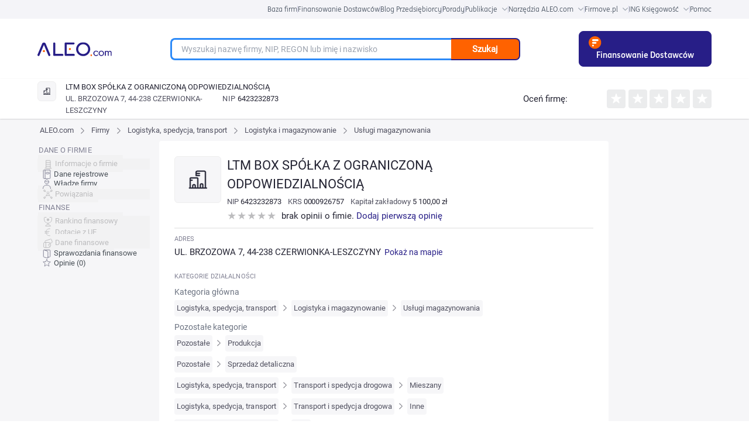

--- FILE ---
content_type: text/html; charset=utf-8
request_url: https://aleo.com/pl/firma/ltm-box-spolka-z-ograniczona-odpowiedzialnoscia-czerwionka-leszczyny
body_size: 21422
content:
<!DOCTYPE html><html lang="pl" dir="ltr" data-critters-container><head>
  <meta charset="utf-8">
  <title>Firma LTM BOX SPÓŁKA Z OGRANICZONĄ ODPOWIEDZIALNOŚCIĄ, CZERWIONKA-LESZCZYNY - NIP, KRS, REGON, opinie, władze, powiązania kapitałowe, dane finansowe, sprawozdania - Dane z KRS - Usługi magazynowania | ALEO.com</title>
  <base href="/pl/">
  <meta name="viewport" content="width=device-width, initial-scale=1">
  <link rel="icon" type="image/x-icon" href="assets/favicon.ico">
  <script src="https://code.jquery.com/jquery-3.6.0.min.js" integrity="sha256-/xUj+3OJU5yExlq6GSYGSHk7tPXikynS7ogEvDej/m4=" crossorigin="anonymous" defer></script>
<link rel="stylesheet" href="ng/styles-7JDKO62N.css"><meta name="description" content="Sprawdź NIP, REGON i KRS firmy LTM BOX SPÓŁKA Z OGRANICZONĄ ODPOWIEDZIALNOŚCIĄ. Przeczytaj opinie jej klientów. Dowiedz się jakie są powiązania pomiędzy firmami. Dane z rejestru KRS."><meta name="keywords" content="LTM BOX SPÓŁKA Z OGRANICZONĄ ODPOWIEDZIALNOŚCIĄ, profil firmy, kontakt, adres, telefon, NIP, REGON, KRS, powiązania między firmami, powiązania kapitałowe, władze firmy, dane z KRS, dane pobrane z KRS"><meta name="og:title" content="Firma LTM BOX SPÓŁKA Z OGRANICZONĄ ODPOWIEDZIALNOŚCIĄ, CZERWIONKA-LESZCZYNY - NIP, KRS, REGON, opinie, władze, powiązania kapitałowe, dane finansowe, sprawozdania - Dane z KRS - Usługi magazynowania | ALEO.com"><meta name="og:description" content="Sprawdź NIP, REGON i KRS firmy LTM BOX SPÓŁKA Z OGRANICZONĄ ODPOWIEDZIALNOŚCIĄ. Przeczytaj opinie jej klientów. Dowiedz się jakie są powiązania pomiędzy firmami. Dane z rejestru KRS."><meta name="google-site-verification" content="Uitqte8xfR4GNCnlsEqtCd5By2rEtWcFBw34NediDUk"><meta name="og:image" content="https://aleo.com/_fileserver/item/13443/Aleo-logo-og-fb.png"><style ng-app-id="ng">.header[_ngcontent-ng-c1165302550]{z-index:999;margin-left:auto;margin-right:auto;width:100%!important;max-width:1440px;--tw-bg-opacity: 1;background-color:rgb(255 255 255 / var(--tw-bg-opacity, 1))}@media (min-width: 768px){.header[_ngcontent-ng-c1165302550]{padding-left:3rem!important;padding-right:3rem!important}}@media (min-width: 1024px){.header[_ngcontent-ng-c1165302550]{padding-left:5rem!important;padding-right:5rem!important}}@media (min-width: 1280px){.header[_ngcontent-ng-c1165302550]{padding-left:8rem!important;padding-right:8rem!important}}.header__bar[_ngcontent-ng-c1165302550]{display:flex;width:100%;align-items:center;justify-content:space-between;padding-top:21px;padding-bottom:21px}.header__logo_img[_ngcontent-ng-c1165302550]{z-index:3;display:inline-block;max-width:initial;padding-left:1rem}@media (min-width: 768px){.header__logo_img[_ngcontent-ng-c1165302550]{padding-left:0}}.header__main[_ngcontent-ng-c1165302550]{width:100%;align-items:center;justify-content:center}.header__main_mobile_search_icon[_ngcontent-ng-c1165302550]{position:absolute;top:.625rem;margin-top:.375rem;cursor:pointer;padding-right:1rem;font-size:3rem!important;line-height:1!important;--tw-text-opacity: 1;color:rgb(255 98 0 / var(--tw-text-opacity, 1))}.header__main_mobile-searchbox[_ngcontent-ng-c1165302550]{padding:1rem 2rem}@media (min-width: 768px){.header__main_mobile-searchbox[_ngcontent-ng-c1165302550]{display:none}}.header__main_mobile[_ngcontent-ng-c1165302550]{display:block;text-align:right}@media (min-width: 768px){.header__main_mobile[_ngcontent-ng-c1165302550]{display:none}}.header__main_search[_ngcontent-ng-c1165302550]{display:none}@media (min-width: 768px){.header__main_search[_ngcontent-ng-c1165302550]{display:block}}.header_toolbox__container[_ngcontent-ng-c1165302550]{z-index:999;display:none;width:100%;align-items:center;justify-content:center;padding-top:1rem;padding-bottom:1rem}@media (min-width: 768px){.header_toolbox__container[_ngcontent-ng-c1165302550]{margin-left:2rem;margin-right:2rem;display:flex;font-size:1.5rem!important;line-height:2rem!important}}@media (min-width: 1024px){.header_toolbox__container[_ngcontent-ng-c1165302550]{font-size:1.875rem!important;line-height:2.25rem!important}}@media (min-width: 1280px){.header_toolbox__container[_ngcontent-ng-c1165302550]{margin-left:0}}.header_toolbox__menu[_ngcontent-ng-c1165302550]{margin-bottom:0;display:flex;width:91.666667%;list-style-type:none;flex-wrap:nowrap;align-items:center;justify-content:space-between}@media (min-width: 1024px){.header_toolbox__menu[_ngcontent-ng-c1165302550]{width:90%}}@media (min-width: 1536px){.header_toolbox__menu[_ngcontent-ng-c1165302550]{width:80%}}.header_toolbox__menu-item[_ngcontent-ng-c1165302550]{display:inline-flex;text-align:center}@media (min-width: 1024px){.header_toolbox__menu-item[_ngcontent-ng-c1165302550]{white-space:nowrap}}.header_toolbox__menu-item-icon[_ngcontent-ng-c1165302550]{margin-left:.5rem;display:inline-block;align-self:center}.header_toolbox__menu-item-icon--expanded[_ngcontent-ng-c1165302550]{--tw-rotate: 180deg;transform:translate(var(--tw-translate-x),var(--tw-translate-y)) rotate(var(--tw-rotate)) skew(var(--tw-skew-x)) skewY(var(--tw-skew-y)) scaleX(var(--tw-scale-x)) scaleY(var(--tw-scale-y))}.header_toolbox__menu-link[_ngcontent-ng-c1165302550]{max-width:fit-content;text-align:center;font-family:Roboto,sans-serif,system-ui;font-size:1.75rem;font-weight:400;line-height:2.5rem;--tw-text-opacity: 1;color:rgb(35 35 50 / var(--tw-text-opacity, 1))}@media (min-width: 768px){.header_toolbox__menu-link[_ngcontent-ng-c1165302550]{font-size:1.5rem!important;line-height:2rem!important}}@media (min-width: 1280px){.header_toolbox__menu-link[_ngcontent-ng-c1165302550]{font-size:1.875rem!important;line-height:2.25rem!important}}.header_toolbox__menu-link[_ngcontent-ng-c1165302550]:hover{--tw-text-opacity: 1;color:rgb(39 30 135 / var(--tw-text-opacity, 1))}.header_toolbox__expanded[_ngcontent-ng-c1165302550], .header_toolbox__publications_expanded[_ngcontent-ng-c1165302550]{margin-left:auto;margin-right:auto;display:flex;align-items:center;justify-content:center;overflow:hidden;--tw-bg-opacity: 1;background-color:rgb(229 229 235 / var(--tw-bg-opacity, 1));--tw-shadow: inset 0 17px 20px -27px rgba(25,25,43,.21);--tw-shadow-colored: inset 0 17px 20px -27px var(--tw-shadow-color);box-shadow:var(--tw-ring-offset-shadow, 0 0 #0000),var(--tw-ring-shadow, 0 0 #0000),var(--tw-shadow)}.header_toolbox__expanded--hidden[_ngcontent-ng-c1165302550]{height:0px;padding:0}.header_toolbox__expanded__menu[_ngcontent-ng-c1165302550], .header_toolbox__publications_expanded__menu[_ngcontent-ng-c1165302550]{margin:0;display:flex;width:100%;list-style-type:none;flex-wrap:wrap;padding:0}@media (min-width: 1280px){.header_toolbox__expanded__menu[_ngcontent-ng-c1165302550], .header_toolbox__publications_expanded__menu[_ngcontent-ng-c1165302550]{width:90%}}@media (min-width: 1536px){.header_toolbox__expanded__menu[_ngcontent-ng-c1165302550], .header_toolbox__publications_expanded__menu[_ngcontent-ng-c1165302550]{width:80%}}.header_toolbox__expanded__item[_ngcontent-ng-c1165302550], .header_toolbox__expanded__publications_item[_ngcontent-ng-c1165302550]{margin:auto;display:flex;flex-basis:25%;flex-wrap:nowrap;align-items:center;padding:1.25rem 1.25rem 1.25rem 2.5rem}.header_toolbox__expanded__item[_ngcontent-ng-c1165302550]:nth-child(-n+3), .header_toolbox__expanded__publications_item[_ngcontent-ng-c1165302550]:nth-child(-n+3){border-right-width:2px;border-style:solid;--tw-border-opacity: 1;border-color:rgb(235 236 237 / var(--tw-border-opacity, 1))}.header_toolbox__expanded__item__link[_ngcontent-ng-c1165302550]{display:flex;align-items:center;font-family:Roboto,sans-serif,system-ui;font-size:13px;font-size:1.5rem!important;line-height:2rem!important;font-weight:400;--tw-text-opacity: 1;color:rgb(35 35 50 / var(--tw-text-opacity, 1))}@media (min-width: 1024px){.header_toolbox__expanded__item__link[_ngcontent-ng-c1165302550]{font-size:1.875rem!important;line-height:2.25rem!important}}.header_toolbox__expanded__item__icon[_ngcontent-ng-c1165302550]{margin-right:2rem}.header_toolbox__expanded__publications_item[_ngcontent-ng-c1165302550]{flex-basis:25%}.header_toolbox__publications_expanded[_ngcontent-ng-c1165302550]{display:flex;align-items:center;justify-content:center}.header_toolbox__publications_expanded__menu[_ngcontent-ng-c1165302550]{width:100%}@media (min-width: 1280px){.header_toolbox__publications_expanded__menu[_ngcontent-ng-c1165302550]{width:90%}}@media (min-width: 1536px){.header_toolbox__publications_expanded__menu[_ngcontent-ng-c1165302550]{width:80%}}.company-search__fixed[_ngcontent-ng-c1165302550]{width:100%;align-items:center}.company-search__fixed[_ngcontent-ng-c1165302550] > [_ngcontent-ng-c1165302550]:not([hidden]) ~ [_ngcontent-ng-c1165302550]:not([hidden]){--tw-space-x-reverse: 0;margin-right:calc(1rem * var(--tw-space-x-reverse));margin-left:calc(1rem * calc(1 - var(--tw-space-x-reverse)))}.company-search__fixed[_ngcontent-ng-c1165302550]{border-top-width:1px;border-bottom-width:1px;padding-top:0;padding-bottom:0}@media (min-width: 768px){.company-search__fixed[_ngcontent-ng-c1165302550]{margin-top:0;margin-left:0;display:flex;padding-top:1.5rem;padding-bottom:1.5rem}}</style><style ng-app-id="ng">[_nghost-ng-c3931362678]     .p-toast{width:inherit;max-width:780px;opacity:.9}[_nghost-ng-c3931362678]     .p-toast .p-toast-message{box-shadow:0 2px 4px -1px #0003,0 4px 5px #00000024,0 1px 10px #0000001f;margin-left:0;margin-right:0;margin-top:0;margin-bottom:1rem;border-radius:.375rem}[_nghost-ng-c3931362678]     .p-toast .p-toast-message .p-toast-message-content{padding:1rem}[_nghost-ng-c3931362678]     .p-toast .p-toast-message .p-toast-message-content .p-toast-message-text{margin-top:0;margin-bottom:0;margin-right:0;margin-left:1rem}[_nghost-ng-c3931362678]     .p-toast .p-toast-message .p-toast-message-content .p-toast-message-icon{font-size:2rem}[_nghost-ng-c3931362678]     .p-toast .p-toast-message .p-toast-message-content .p-toast-summary{font-weight:700}[_nghost-ng-c3931362678]     .p-toast .p-toast-message .p-toast-message-content .p-toast-detail{margin-left:0;margin-right:0;margin-top:.5rem;margin-bottom:0}[_nghost-ng-c3931362678]     .p-toast .p-toast-message .p-toast-icon-close{transition:background-color .2s,color .2s,box-shadow .2s;height:2rem;border-radius:50%;background-color:transparent;padding-left:1rem}[_nghost-ng-c3931362678]     .p-toast .p-toast-message .p-toast-icon-close:hover{--tw-bg-opacity: 1;background-color:rgb(255 255 255 / var(--tw-bg-opacity, 1));opacity:.3}[_nghost-ng-c3931362678]     .p-toast .p-toast-message .p-toast-icon-close:focus{box-shadow:0 0 0 .2rem #a6d5fa;outline-width:0px;outline-offset:0px}[_nghost-ng-c3931362678]     .p-toast .p-toast-message.p-toast-message-info{border-radius:1rem;border-width:1px;border-style:solid;--tw-border-opacity: 1;border-color:rgb(8 145 207 / var(--tw-border-opacity, 1));--tw-bg-opacity: 1;background-color:rgb(179 229 252 / var(--tw-bg-opacity, 1));--tw-text-opacity: 1;color:rgb(4 72 104 / var(--tw-text-opacity, 1))}[_nghost-ng-c3931362678]     .p-toast .p-toast-message.p-toast-message-info .p-toast-message-icon, [_nghost-ng-c3931362678]     .p-toast .p-toast-message.p-toast-message-info .p-toast-icon-close{--tw-text-opacity: 1;color:rgb(4 72 104 / var(--tw-text-opacity, 1))}[_nghost-ng-c3931362678]     .p-toast .p-toast-message.p-toast-message-success{border-radius:1rem;border-width:1px;border-style:solid;--tw-border-opacity: 1;border-color:rgb(67 148 70 / var(--tw-border-opacity, 1));--tw-bg-opacity: 1;background-color:rgb(200 230 201 / var(--tw-bg-opacity, 1))}[_nghost-ng-c3931362678]     .p-toast .p-toast-message.p-toast-message-warn{border-radius:1rem;border-width:1px;border-style:solid;--tw-border-opacity: 1;border-color:rgb(233 165 40 / var(--tw-border-opacity, 1));--tw-bg-opacity: 1;background-color:rgb(255 236 179 / var(--tw-bg-opacity, 1));--tw-text-opacity: 1;color:rgb(133 77 14 / var(--tw-text-opacity, 1))}[_nghost-ng-c3931362678]     .p-toast .p-toast-message.p-toast-message-warn .p-toast-message-icon, [_nghost-ng-c3931362678]     .p-toast .p-toast-message.p-toast-message-warn .p-toast-icon-close{--tw-text-opacity: 1;color:rgb(133 77 14 / var(--tw-text-opacity, 1))}[_nghost-ng-c3931362678]     .p-toast .p-toast-message.p-toast-message-error{border-radius:1rem;border-width:1px;border-style:solid;--tw-border-opacity: 1;border-color:rgb(246 204 207 / var(--tw-border-opacity, 1));--tw-bg-opacity: 1;background-color:rgb(255 247 245 / var(--tw-bg-opacity, 1));--tw-text-opacity: 1;color:rgb(218 30 40 / var(--tw-text-opacity, 1))}[_nghost-ng-c3931362678]     .p-toast .p-toast-message.p-toast-message-error .p-toast-message-icon, [_nghost-ng-c3931362678]     .p-toast .p-toast-message.p-toast-message-error .p-toast-icon-close{--tw-text-opacity: 1;color:rgb(218 30 40 / var(--tw-text-opacity, 1))}</style><style ng-app-id="ng">.footer[_ngcontent-ng-c1031992270]{position:relative;width:auto;--tw-bg-opacity: 1;background-color:rgb(39 30 135 / var(--tw-bg-opacity, 1));padding:4rem;font-size:1.75rem;--tw-text-opacity: 1;color:rgb(255 255 255 / var(--tw-text-opacity, 1))}@media (min-width: 1024px){.footer[_ngcontent-ng-c1031992270]{padding:4rem 9rem}}@media (max-width: 768px){.footer[_ngcontent-ng-c1031992270]{padding:30px}}.footer__links[_ngcontent-ng-c1031992270]{display:flex;list-style-type:none;flex-wrap:wrap;padding-left:0}@media (max-width: 768px){.footer__links[_ngcontent-ng-c1031992270]{flex-direction:column;align-items:center;justify-content:center}.footer__link-item[_ngcontent-ng-c1031992270]{margin-bottom:1.5rem}}.footer__link[_ngcontent-ng-c1031992270]{margin-right:3.5rem;white-space:nowrap;font-size:1.875rem;--tw-text-opacity: 1;color:rgb(255 255 255 / var(--tw-text-opacity, 1))}@media (min-width: 768px){.footer__link[_ngcontent-ng-c1031992270]{font-size:1.5rem}}@media (min-width: 1024px){.footer__link[_ngcontent-ng-c1031992270]{font-size:1.875rem}}@media (max-width: 768px){.footer__link[_ngcontent-ng-c1031992270]{margin-right:0}}.footer__social[_ngcontent-ng-c1031992270]{margin-top:3rem!important;display:flex;align-items:center;justify-content:flex-start}@media (min-width: 1280px){.footer__social[_ngcontent-ng-c1031992270]{margin-right:.75rem;margin-top:.75rem;justify-content:flex-end}}@media (max-width: 768px){.footer__social[_ngcontent-ng-c1031992270]{justify-content:center}}.footer__social-icon__facebook[_ngcontent-ng-c1031992270]{margin-left:2.5rem;margin-right:2.5rem;height:29px;width:2rem;fill:#fff}.footer__social-icon__youtube[_ngcontent-ng-c1031992270]{margin-left:2.5rem;margin-right:2.5rem;height:27px;width:39px;fill:#fff}.footer__social-icon__linkedin[_ngcontent-ng-c1031992270]{margin-left:2.5rem;margin-right:2.5rem;height:30px;width:30px;fill:#fff}.footer__social-icon__twitter[_ngcontent-ng-c1031992270]{margin-left:2.5rem;margin-right:2.5rem;height:3rem;width:30px;fill:#fff}.footer__copyright[_ngcontent-ng-c1031992270]{margin-top:1.5rem;display:flex;align-items:flex-end;padding-left:0;--tw-text-opacity: 1;color:rgb(255 255 255 / var(--tw-text-opacity, 1))}@media (max-width: 768px){.footer__copyright[_ngcontent-ng-c1031992270]{flex-direction:column;align-items:center;justify-content:center}}.footer__copyright-icon[_ngcontent-ng-c1031992270]{margin-left:1.25rem;display:flex;height:3rem;align-items:center;justify-content:center}@media (max-width: 768px){.footer__copyright-icon[_ngcontent-ng-c1031992270]{justify-content:center}}.footer__copyright-text[_ngcontent-ng-c1031992270]{display:inline-block;align-items:center;justify-content:center;line-height:1}@media (max-width: 768px){.footer__copyright-text[_ngcontent-ng-c1031992270]{margin-top:1.25rem;margin-bottom:1.25rem;justify-content:center;text-align:center}}.footer__contact[_ngcontent-ng-c1031992270]{text-align:right}@media (max-width: 768px){.footer__contact[_ngcontent-ng-c1031992270]{margin-bottom:1.25rem;justify-content:center;text-align:center}}.footer__contact[_ngcontent-ng-c1031992270]   p[_ngcontent-ng-c1031992270]{margin:0}.footer__info-container[_ngcontent-ng-c1031992270]{margin-top:1.25rem;display:flex;align-items:center;justify-content:flex-end}@media (max-width: 768px){.footer__info-container[_ngcontent-ng-c1031992270]{justify-content:center}}.footer__email-link[_ngcontent-ng-c1031992270]{margin-left:1.25rem;--tw-text-opacity: 1;color:rgb(255 98 0 / var(--tw-text-opacity, 1))}.footer__social-icons[_ngcontent-ng-c1031992270]{display:flex;align-items:center;justify-content:flex-end}.footer-row[_ngcontent-ng-c1031992270]{display:flex;justify-content:space-between}@media (max-width: 768px){.footer-row[_ngcontent-ng-c1031992270]{flex-direction:column}}.footer-container[_ngcontent-ng-c1031992270]{margin-left:auto;margin-right:auto;max-width:1440px}</style><style ng-app-id="ng">.user-action[_ngcontent-ng-c50883701]{display:flex;align-items:center;justify-content:center}.user-action[_ngcontent-ng-c50883701] > [_ngcontent-ng-c50883701]:not([hidden]) ~ [_ngcontent-ng-c50883701]:not([hidden]){--tw-space-x-reverse: 0;margin-right:calc(1.5rem * var(--tw-space-x-reverse));margin-left:calc(1.5rem * calc(1 - var(--tw-space-x-reverse)))}.user-panel[_ngcontent-ng-c50883701]{position:relative;display:flex;height:4rem;align-items:center}.user-panel[_ngcontent-ng-c50883701] > [_ngcontent-ng-c50883701]:not([hidden]) ~ [_ngcontent-ng-c50883701]:not([hidden]){--tw-space-x-reverse: 0;margin-right:calc(1.5rem * var(--tw-space-x-reverse));margin-left:calc(1.5rem * calc(1 - var(--tw-space-x-reverse)))}.user-panel[_ngcontent-ng-c50883701]{padding-left:2rem}.user-panel__user-panel-icon[_ngcontent-ng-c50883701]{z-index:100;margin-top:0;margin-bottom:0;margin-left:2rem;margin-right:2rem;cursor:pointer}.login-button[_ngcontent-ng-c50883701]{cursor:pointer;--tw-text-opacity: 1;color:rgb(39 30 135 / var(--tw-text-opacity, 1))}@media (min-width: 768px){.login-button[_ngcontent-ng-c50883701]{font-size:1.5rem!important;line-height:2rem!important}}@media (min-width: 1280px){.login-button[_ngcontent-ng-c50883701]{font-size:1.875rem!important;line-height:2.25rem!important}}@media (min-width: 1536px){.login-button[_ngcontent-ng-c50883701]{font-size:2.25rem!important;line-height:2.5rem!important}}</style><style ng-app-id="ng">@layer primeng{.p-toast{position:fixed;width:25rem}.p-toast-message{overflow:hidden}.p-toast-message-content{display:flex;align-items:flex-start}.p-toast-message-text{flex:1 1 auto}.p-toast-top-right{top:20px;right:20px}.p-toast-top-left{top:20px;left:20px}.p-toast-bottom-left{bottom:20px;left:20px}.p-toast-bottom-right{bottom:20px;right:20px}.p-toast-top-center{top:20px;left:50%;transform:translate(-50%)}.p-toast-bottom-center{bottom:20px;left:50%;transform:translate(-50%)}.p-toast-center{left:50%;top:50%;min-width:20vw;transform:translate(-50%,-50%)}.p-toast-icon-close{display:flex;align-items:center;justify-content:center;overflow:hidden;position:relative;flex:none}.p-toast-icon-close.p-link{cursor:pointer}}
</style><style ng-app-id="ng">.change-lang-element[_ngcontent-ng-c3912278309]{cursor:pointer;font-size:1.875rem;font-weight:700}@media (min-width: 768px){.change-lang-element[_ngcontent-ng-c3912278309]{font-size:1.5rem}}@media (min-width: 1024px){.change-lang-element[_ngcontent-ng-c3912278309]{font-size:1.875rem}}</style><style ng-app-id="ng">@media (min-width: 640px){.searchbox[_ngcontent-ng-c1894002766]{width:100%!important}}@media (min-width: 768px){.searchbox[_ngcontent-ng-c1894002766]{width:700px}}@media (max-width: 767px){.searchbox[_ngcontent-ng-c1894002766]{width:100%!important}}.searchbox__container[_ngcontent-ng-c1894002766]{height:38px;position:relative;margin:0 auto;display:flex;width:80%!important}@media (min-width: 1024px){.searchbox__container[_ngcontent-ng-c1894002766]{width:75%!important}}.searchbox__input[_ngcontent-ng-c1894002766]{width:100%;border-top-left-radius:1rem;border-bottom-left-radius:1rem;border-width:2px;border-right-width:0px;border-style:solid;--tw-border-opacity: 1;border-color:rgb(39 30 135 / var(--tw-border-opacity, 1));padding:1rem 2rem;font-size:1.75rem}.searchbox[_ngcontent-ng-c1894002766]   input[_ngcontent-ng-c1894002766]:focus, .searchbox[_ngcontent-ng-c1894002766]   input[_ngcontent-ng-c1894002766]:hover{border-width:3px;border-right-width:0px;--tw-border-opacity: 1;border-color:rgb(44 138 248 / var(--tw-border-opacity, 1));outline:2px solid transparent;outline-offset:2px}.searchbox__button[_ngcontent-ng-c1894002766]{width:25%;cursor:pointer;border-top-right-radius:1rem;border-bottom-right-radius:1rem;border-width:2px;border-left-width:0px;border-style:solid;--tw-border-opacity: 1;border-color:rgb(39 30 135 / var(--tw-border-opacity, 1));--tw-bg-opacity: 1;background-color:rgb(255 98 0 / var(--tw-bg-opacity, 1));padding:0;font-weight:700;--tw-text-opacity: 1;color:rgb(255 255 255 / var(--tw-text-opacity, 1))}.searchbox__suggestions[_ngcontent-ng-c1894002766]{position:absolute;top:8rem;left:0;right:20rem;z-index:10;border-radius:.75rem;border-width:2px;border-style:solid;--tw-border-opacity: 1;border-color:rgb(255 98 0 / var(--tw-border-opacity, 1));--tw-bg-opacity: 1;background-color:rgb(255 255 255 / var(--tw-bg-opacity, 1));padding:3rem}.searchbox__suggestions[_ngcontent-ng-c1894002766]:before{position:absolute;top:-2.75rem;left:3rem;border-width:11px;content:var(--tw-content);--tw-border-opacity: 1;border-bottom-color:rgb(255 98 0 / var(--tw-border-opacity, 1))}.searchbox__suggestions[_ngcontent-ng-c1894002766]:after{top:-2.25rem;left:1.5rem;border-width:10px;content:var(--tw-content);--tw-border-opacity: 1;border-bottom-color:rgb(255 255 255 / var(--tw-border-opacity, 1))}@media (max-width: 992px){.searchbox__suggestions[_ngcontent-ng-c1894002766]{right:0}}.searchbox__suggestions[_ngcontent-ng-c1894002766]:before, .searchbox__suggestions[_ngcontent-ng-c1894002766]:after{position:absolute;height:0px;width:0px;border-style:solid;border-color:transparent;--tw-content: "";content:var(--tw-content)}.searchbox__suggestions-container[_ngcontent-ng-c1894002766]{height:auto;max-height:500px;overflow:auto}.searchbox__suggestion-section[_ngcontent-ng-c1894002766]{margin-top:1rem;margin-bottom:1rem;margin-left:0;margin-right:0}.searchbox__suggestion-title[_ngcontent-ng-c1894002766]{display:block;font-size:2.25rem;font-weight:500;--tw-text-opacity: 1;color:rgb(0 0 0 / var(--tw-text-opacity, 1))}.searchbox__suggestion-counter[_ngcontent-ng-c1894002766]{margin-left:.5rem;--tw-text-opacity: 1;color:rgb(74 74 74 / var(--tw-text-opacity, 1))}.searchbox__suggestion[_ngcontent-ng-c1894002766]{margin:2.5rem;font-size:15px}.searchbox__suggestion-link[_ngcontent-ng-c1894002766]{--tw-text-opacity: 1;color:rgb(39 30 135 / var(--tw-text-opacity, 1))}.searchbox__suggestion-link[_ngcontent-ng-c1894002766]   .company-nip[_ngcontent-ng-c1894002766]{--tw-text-opacity: 1;color:rgb(74 74 74 / var(--tw-text-opacity, 1))}.searchbox__suggestion-info[_ngcontent-ng-c1894002766]{margin-left:.5rem;display:inline-flex;--tw-text-opacity: 1;color:rgb(181 181 181 / var(--tw-text-opacity, 1))}.searchbox__authority_type[_ngcontent-ng-c1894002766]{display:inline-flex;padding-right:.625rem;font-size:1.7rem;--tw-text-opacity: 1;color:rgb(181 181 181 / var(--tw-text-opacity, 1))}.searchbox__authority_full_name[_ngcontent-ng-c1894002766]{display:inline-flex;font-size:1.7rem;text-transform:uppercase;--tw-text-opacity: 1;color:rgb(74 74 74 / var(--tw-text-opacity, 1))}.searchbox__authority_description[_ngcontent-ng-c1894002766]{margin-left:.625rem}</style><style ng-app-id="ng">.fixed[_ngcontent-ng-c1230700670]{top:0;z-index:10}.empty-side[_ngcontent-ng-c1230700670], .empty-side-content[_ngcontent-ng-c1230700670]{@appy w-full min-h-px float-left;}.profile-side-menu[_ngcontent-ng-c1230700670]{margin-left:83px;height:500px;align-items:center;justify-content:center;overflow:hidden}.mobile-bottom-menu[_ngcontent-ng-c1230700670]{display:none}@media (max-width: 992px){.mobile-bottom-menu[_ngcontent-ng-c1230700670]{position:fixed;bottom:0;display:flex;width:100%;top:0;z-index:10}}.menu-icon[_ngcontent-ng-c1230700670], [_nghost-ng-c1230700670]     .company-opinions:before, [_nghost-ng-c1230700670]     .financial-documents:before, [_nghost-ng-c1230700670]     .financial-indicators:before, [_nghost-ng-c1230700670]     .financial-grants:before, [_nghost-ng-c1230700670]     .financial-ranking:before, [_nghost-ng-c1230700670]     .company-connections:before, [_nghost-ng-c1230700670]     .company-authorities:before, [_nghost-ng-c1230700670]     .company-registry-data:before, [_nghost-ng-c1230700670]     .company-main-info:before{--webkit-backface-visibility: hidden;display:inline-block;height:2rem;width:2rem;background-size:contain;vertical-align:middle;--tw-content: "";content:var(--tw-content)}[_nghost-ng-c1230700670]     .label{font-size:11px;font-weight:500;text-transform:uppercase;line-height:2rem;letter-spacing:.01em;--tw-text-opacity: 1;color:rgb(131 131 149 / var(--tw-text-opacity, 1));font-feature-settings:"pnum" on,"lnum" on}[_nghost-ng-c1230700670]     .label__title{float:left;margin-bottom:.5rem;width:100%}[_nghost-ng-c1230700670]     .section{margin-bottom:2rem}[_nghost-ng-c1230700670]     .section-title{margin-bottom:4rem;white-space:normal;font-size:2.5rem;font-weight:400}@media (max-width: 539px){[_nghost-ng-c1230700670]     .section-title{margin-top:1rem}}[_nghost-ng-c1230700670]     .company-main-info:before{background-image:url("ng/media/company-main-info-VN6B6FMY.svg");background-repeat:no-repeat}[_nghost-ng-c1230700670]     .company-registry-data:before{background-image:url("ng/media/company-registry-data-GZAVON65.svg");background-repeat:no-repeat}[_nghost-ng-c1230700670]     .company-authorities:before{background-image:url("ng/media/company-authorities-YP74E5DT.svg");background-repeat:no-repeat}[_nghost-ng-c1230700670]     .company-connections:before{background-image:url("ng/media/company-connections-TDX6SZOG.svg");background-repeat:no-repeat}[_nghost-ng-c1230700670]     .financial-ranking:before{background-image:url("ng/media/financial-ranking-IKRPCTRG.svg");background-repeat:no-repeat}[_nghost-ng-c1230700670]     .financial-grants:before{background-image:url("ng/media/financial-grants-GD5LRVJA.svg");background-repeat:no-repeat}[_nghost-ng-c1230700670]     .financial-indicators:before{background-image:url("ng/media/financial-indicators-XQJDOBWX.svg");background-repeat:no-repeat}[_nghost-ng-c1230700670]     .financial-documents:before{background-image:url("ng/media/financial-documents-Q45L6AYP.svg");background-repeat:no-repeat}[_nghost-ng-c1230700670]     .company-opinions:before{background-image:url("ng/media/company-opinions-KUEGUZYI.svg");background-repeat:no-repeat}[_nghost-ng-c1230700670]     .p-checkbox{height:2.5rem;width:2.5rem;font-size:1.75rem;--tw-text-opacity: 1;color:rgb(255 255 255 / var(--tw-text-opacity, 1));transition-duration:.2s}[_nghost-ng-c1230700670]     .p-checkbox .p-checkbox-box{height:2.5rem;width:2.5rem;border-radius:.5rem;border-width:2px;border-style:solid;--tw-border-opacity: 1;border-color:rgb(206 212 218 / var(--tw-border-opacity, 1));--tw-bg-opacity: 1;background-color:rgb(255 255 255 / var(--tw-bg-opacity, 1));--tw-text-opacity: 1;color:rgb(255 98 0 / var(--tw-text-opacity, 1));transition:background-color .2s,color .2s,border-color .2s,box-shadow .2s}.company-profile-header-container[_ngcontent-ng-c1230700670]{box-shadow:0 1px 3px #0000001a,0 1px 2px #0000000f;display:none;width:100%;--tw-bg-opacity: 1;background-color:rgb(255 255 255 / var(--tw-bg-opacity, 1))}@media (min-width: 768px){.company-profile-header-container[_ngcontent-ng-c1230700670]{display:block}}.company-profile-data-container[_ngcontent-ng-c1230700670]{margin-left:auto;margin-right:auto;display:flex;width:100%;max-width:1440px;flex-wrap:wrap;--tw-bg-opacity: 1;background-color:rgb(246 246 248 / var(--tw-bg-opacity, 1))}@media (min-width: 768px){.company-profile-data-container[_ngcontent-ng-c1230700670]{padding-left:3rem;padding-right:3rem}}@media (min-width: 1024px){.company-profile-data-container[_ngcontent-ng-c1230700670]{padding-left:5rem;padding-right:5rem}}@media (min-width: 1280px){.company-profile-data-container[_ngcontent-ng-c1230700670]{padding-left:8rem;padding-right:8rem}}.company-profile-menu-tab[_ngcontent-ng-c1230700670]{position:sticky;bottom:0!important;z-index:10;display:block;width:100vw;--tw-shadow: 0 4px 6px 4px rgba(0, 0, 0, .1), 0 2px 4px 4px rgba(0, 0, 0, .06);--tw-shadow-colored: 0 4px 6px 4px var(--tw-shadow-color), 0 2px 4px 4px var(--tw-shadow-color);box-shadow:var(--tw-ring-offset-shadow, 0 0 #0000),var(--tw-ring-shadow, 0 0 #0000),var(--tw-shadow)}@media (min-width: 768px){.company-profile-menu-tab[_ngcontent-ng-c1230700670]{display:none}}.company-profile-data-menu-container[_ngcontent-ng-c1230700670]{display:none;font-size:1.25rem;line-height:1.75rem}@media (min-width: 768px){.company-profile-data-menu-container[_ngcontent-ng-c1230700670]{display:block;width:20%}}@media (min-width: 1024px){.company-profile-data-menu-container[_ngcontent-ng-c1230700670]{font-size:13px;line-height:20px}}@media (min-width: 1280px){.company-profile-data-menu-container[_ngcontent-ng-c1230700670]{width:16.666667%}}.company-profile-data-router-container[_ngcontent-ng-c1230700670]{width:100vw;overflow-x:hidden}@media (min-width: 768px){.company-profile-data-router-container[_ngcontent-ng-c1230700670]{width:75%}}@media (min-width: 1024px){.company-profile-data-router-container[_ngcontent-ng-c1230700670]{width:66.666667%}}[_nghost-ng-c1230700670]     .custom-scrolltop{height:5rem;width:5rem;border-radius:.5rem;--tw-bg-opacity: 1;background-color:rgb(255 98 0 / var(--tw-bg-opacity, 1));--tw-text-opacity: 1;color:rgb(255 255 255 / var(--tw-text-opacity, 1))}[_nghost-ng-c1230700670]     .custom-scrolltop:hover{border-width:1px;border-style:solid;--tw-border-opacity: 1;border-color:rgb(255 98 0 / var(--tw-border-opacity, 1));--tw-bg-opacity: 1;background-color:rgb(255 255 255 / var(--tw-bg-opacity, 1));--tw-text-opacity: 1;color:rgb(255 98 0 / var(--tw-text-opacity, 1))}[_nghost-ng-c1230700670]     .custom-scrolltop:hover .p-scrolltop-icon{--tw-text-opacity: 1;color:rgb(255 98 0 / var(--tw-text-opacity, 1))}</style><style ng-app-id="ng">.company-header[_ngcontent-ng-c3140477693]{margin-left:auto;margin-right:auto;margin-top:0;margin-bottom:.25rem;display:flex;width:100%;max-width:1440px;justify-content:space-between;--tw-bg-opacity: 1;background-color:rgb(255 255 255 / var(--tw-bg-opacity, 1))}@media (min-width: 768px){.company-header[_ngcontent-ng-c3140477693]{padding-left:3rem;padding-right:3rem}}@media (min-width: 1024px){.company-header[_ngcontent-ng-c3140477693]{padding-left:5rem;padding-right:5rem}}@media (min-width: 1280px){.company-header[_ngcontent-ng-c3140477693]{padding-left:8rem;padding-right:8rem}}.company-logo[_ngcontent-ng-c3140477693]{box-sizing:content-box;display:flex;height:5rem;width:5rem;align-items:center;justify-content:center;border-radius:.75rem;border-width:1px;border-style:solid;--tw-border-opacity: 1;border-color:rgb(238 238 238 / var(--tw-border-opacity, 1));--tw-bg-opacity: 1;background-color:rgb(246 246 248 / var(--tw-bg-opacity, 1));object-position:left;font-size:1.625rem;font-weight:300}@media (min-width: 1024px){.company-logo[_ngcontent-ng-c3140477693]{height:4rem;width:4rem}}.company-info[_ngcontent-ng-c3140477693]{margin-top:.5rem;margin-bottom:.5rem;display:flex;width:50%}.company-info[_ngcontent-ng-c3140477693] > [_ngcontent-ng-c3140477693]:not([hidden]) ~ [_ngcontent-ng-c3140477693]:not([hidden]){--tw-space-x-reverse: 0;margin-right:calc(2rem * var(--tw-space-x-reverse));margin-left:calc(2rem * calc(1 - var(--tw-space-x-reverse)))}@media (min-width: 1024px){.company-info[_ngcontent-ng-c3140477693]{width:66.666667%}}.company-info__data[_ngcontent-ng-c3140477693]{display:flex;width:100%;flex-wrap:wrap;align-self:center;font-size:1.625rem}.company-info__data_address[_ngcontent-ng-c3140477693]{display:flex;width:100%;flex-wrap:wrap}@media (min-width: 1024px){.company-info__data_address[_ngcontent-ng-c3140477693]{flex-wrap:nowrap}}.company-info__data_taxId[_ngcontent-ng-c3140477693], .company-info__data_phone[_ngcontent-ng-c3140477693]{display:inline-flex;flex:1 1 auto}.company-info__data_taxId[_ngcontent-ng-c3140477693] > [_ngcontent-ng-c3140477693]:not([hidden]) ~ [_ngcontent-ng-c3140477693]:not([hidden]), .company-info__data_phone[_ngcontent-ng-c3140477693] > [_ngcontent-ng-c3140477693]:not([hidden]) ~ [_ngcontent-ng-c3140477693]:not([hidden]){--tw-space-x-reverse: 0;margin-right:calc(.375rem * var(--tw-space-x-reverse));margin-left:calc(.375rem * calc(1 - var(--tw-space-x-reverse)))}.company-info-edit[_ngcontent-ng-c3140477693]{display:flex;width:25%;flex-wrap:wrap;justify-content:flex-start;align-self:center}@media (min-width: 1024px){.company-info-edit[_ngcontent-ng-c3140477693]{width:40%;flex-wrap:nowrap;justify-content:flex-end}}.company-info-edit__button[_ngcontent-ng-c3140477693]{display:inline-flex;cursor:pointer;--tw-text-opacity: 1;color:rgb(255 98 0 / var(--tw-text-opacity, 1))}.rate-description[_ngcontent-ng-c3140477693]{padding-right:.625rem}</style><style ng-app-id="ng">.company-category-strap[_ngcontent-ng-c48960006]{display:flex;align-items:center;white-space:nowrap;font-size:13px;line-height:20px}@media (max-width: 767px){.company-category-strap[_ngcontent-ng-c48960006]{overflow-x:auto}}</style><style ng-app-id="ng">a[id=company-opinions][_ngcontent-ng-c2738719914]{padding-top:3.75rem}[_nghost-ng-c2738719914]     .p-menu{position:sticky;top:10rem;width:100%;border-width:0px;background-color:inherit;padding-top:.25rem;padding-bottom:.25rem;padding-left:0;padding-right:0;font-size:1.625rem;line-height:2rem}[_nghost-ng-c2738719914]     .p-menu .p-component{background-color:inherit}[_nghost-ng-c2738719914]     .p-menu .p-menuitem-text{margin-top:auto;margin-bottom:auto}[_nghost-ng-c2738719914]     .p-menu .p-menuitem-link{padding:.75rem 1rem;--tw-text-opacity: 1;color:rgb(82 82 97 / var(--tw-text-opacity, 1))}[_nghost-ng-c2738719914]     .p-menu #company-opinions.p-menuitem-link{margin-top:3.75rem}[_nghost-ng-c2738719914]     .p-menu .p-menuitem-icon{filter:invert(52%) sepia(8%) saturate(566%) hue-rotate(201deg) brightness(98%) contrast(94%);margin-right:.5rem}[_nghost-ng-c2738719914]     .p-menu .p-menuitem-link:hover>.p-menuitem-icon, [_nghost-ng-c2738719914]     .p-menu .active>.p-menuitem-link>.p-menuitem-icon{filter:invert(13%) sepia(24%) saturate(7397%) hue-rotate(238deg) brightness(110%) contrast(109%)}[_nghost-ng-c2738719914]     .p-menu .p-disabled>.p-menuitem-icon{filter:invert(86%) sepia(4%) saturate(91%) hue-rotate(202deg) brightness(89%) contrast(90%)}[_nghost-ng-c2738719914]     .p-menu .p-menuitem-link:not(.p-disabled):hover, [_nghost-ng-c2738719914]     .p-menu .active>.p-menuitem-link{border-radius:1rem;--tw-bg-opacity: 1;background-color:rgb(239 239 241 / var(--tw-bg-opacity, 1));font-weight:400;--tw-text-opacity: 1;color:rgb(35 35 50 / var(--tw-text-opacity, 1))}[_nghost-ng-c2738719914]     .p-menu .p-disabled .p-menuitem-text{--tw-text-opacity: 1;color:rgb(189 189 191 / var(--tw-text-opacity, 1))}[_nghost-ng-c2738719914]     .p-menu .p-disabled{border-style:none;background-color:inherit}[_nghost-ng-c2738719914]     .p-menu .p-submenu-header{font-feature-settings:"pnum" on,"lnum" on;background-color:inherit;padding:.75rem .25rem;font-size:1.625rem;font-weight:500;text-transform:uppercase;letter-spacing:.01em;--tw-text-opacity: 1;color:rgb(131 131 149 / var(--tw-text-opacity, 1))}</style><style ng-app-id="ng">@layer primeng{.p-scrolltop{position:fixed;bottom:20px;right:20px;display:flex;align-items:center;justify-content:center}.p-scrolltop-sticky{position:sticky}.p-scrolltop-sticky.p-link{margin-left:auto}}
</style><style ng-app-id="ng">[_nghost-ng-c266298705]     .p-tabmenu{overflow-x:unset;float:none;display:inline-block;width:100vw;--tw-bg-opacity: 1;background-color:rgb(255 255 255 / var(--tw-bg-opacity, 1))}[_nghost-ng-c266298705]     .p-tabmenu .p-menuitem-text{display:block}[_nghost-ng-c266298705]     .p-tabmenu .p-tabmenuitem .p-menuitem-link{border-width:.375rem;border-style:solid;border-color:transparent;padding:1rem;--tw-text-opacity: 1;color:rgb(82 82 97 / var(--tw-text-opacity, 1))}[_nghost-ng-c266298705]     .p-tabmenu .p-tabmenuitem .p-disabled{--tw-text-opacity: 1;color:rgb(189 189 191 / var(--tw-text-opacity, 1))}[_nghost-ng-c266298705]     .p-tabmenu .p-tabmenuitem .p-disabled .p-menuitem-link{align-items:center;justify-content:center}[_nghost-ng-c266298705]     .p-tabmenu .p-tabmenuitem .p-disabled .p-menuitem-icon{filter:invert(52%) sepia(8%) saturate(566%) hue-rotate(201deg) brightness(98%) contrast(94%);margin-bottom:.5rem;display:inline-block}[_nghost-ng-c266298705]     .p-tabmenuitem{width:33vw}[_nghost-ng-c266298705]     .p-tabmenuitem.p-highlight .p-menuitem-link, [_nghost-ng-c266298705]     .p-tabmenuitem:not(.p-disabled):hover .p-menuitem-link{border-top-width:.375rem;border-style:solid;--tw-border-opacity: 1;border-color:rgb(39 30 135 / var(--tw-border-opacity, 1));--tw-text-opacity: 1;color:rgb(35 35 50 / var(--tw-text-opacity, 1))}[_nghost-ng-c266298705]     .p-tabmenuitem.p-highlight .p-menuitem-link .p-menuitem-icon, [_nghost-ng-c266298705]     .p-tabmenuitem:not(.p-disabled):hover .p-menuitem-link .p-menuitem-icon{filter:invert(13%) sepia(24%) saturate(7397%) hue-rotate(238deg) brightness(110%) contrast(109%)}[_nghost-ng-c266298705]     .p-tabmenuitem.p-highlight .p-menuitem-link .p-tabmenu-nav, [_nghost-ng-c266298705]     .p-tabmenuitem:not(.p-disabled):hover .p-menuitem-link .p-tabmenu-nav{justify-content:space-around}[_nghost-ng-c266298705]     .p-tabmenuitem.p-highlight .p-menuitem-link .p-disabled *, [_nghost-ng-c266298705]     .p-tabmenuitem:not(.p-disabled):hover .p-menuitem-link .p-disabled *{--tw-text-opacity: 1;color:rgb(189 189 191 / var(--tw-text-opacity, 1))}</style><style ng-app-id="ng">.add-opinion-popup-container[_ngcontent-ng-c584735922]{height:50%;width:50%}</style><style ng-app-id="ng">@layer primeng{.p-menu-overlay{position:absolute;top:0;left:0}.p-menu ul{margin:0;padding:0;list-style:none}.p-menu .p-submenu-header{align-items:center}.p-menu .p-menuitem-link{cursor:pointer;display:flex;align-items:center;text-decoration:none;overflow:hidden;position:relative}.p-menu .p-menuitem-text{line-height:1}}
</style><style ng-app-id="ng">@layer primeng{.p-tabmenu-nav-container{position:relative}.p-tabmenu-scrollable .p-tabmenu-nav-container{overflow:hidden}.p-tabmenu-nav-content{overflow-x:auto;overflow-y:hidden;scroll-behavior:smooth;scrollbar-width:none;overscroll-behavior:contain auto}.p-tabmenu-nav-btn{position:absolute;top:0;z-index:2;height:100%;display:flex;align-items:center;justify-content:center}.p-tabmenu-nav-prev{left:0}.p-tabmenu-nav-next{right:0}.p-tabview-nav-content::-webkit-scrollbar{display:none}.p-tabmenu-nav{display:flex;margin:0;padding:0;list-style-type:none;flex-wrap:nowrap}.p-tabmenu-nav a{cursor:pointer;-webkit-user-select:none;user-select:none;display:flex;align-items:center;position:relative;text-decoration:none;overflow:hidden}.p-tabmenu-nav a:focus{z-index:1}.p-tabmenu-nav .p-menuitem-text{line-height:1;white-space:nowrap}.p-tabmenu-ink-bar{display:none;z-index:1}.p-tabmenu-nav-content::-webkit-scrollbar{display:none}.p-tabmenuitem:not(.p-hidden){display:flex}}
</style><style ng-app-id="ng">.rating-icon.star-off[_ngcontent-ng-c3059497057]{--tw-bg-opacity: 1;background-color:rgb(235 236 237 / var(--tw-bg-opacity, 1))}.rating-icon.star-on[_ngcontent-ng-c3059497057]{--tw-bg-opacity: 1;background-color:rgb(14 6 102 / var(--tw-bg-opacity, 1))}.rating-icon[_ngcontent-ng-c3059497057]{transition:background-color .2s,color .2s,border-color .2s,box-shadow .2s;display:inline-block;cursor:pointer;border-radius:.5rem;--tw-text-opacity: 1;color:rgb(73 80 87 / var(--tw-text-opacity, 1))}.rating-icon[_ngcontent-ng-c3059497057]:not(:first-child){margin-left:.6rem}.rating-icon[_ngcontent-ng-c3059497057]:before{width:inherit;height:inherit;display:inline-block;--tw-scale-x: .6;--tw-scale-y: .6;transform:translate(var(--tw-translate-x),var(--tw-translate-y)) rotate(var(--tw-rotate)) skew(var(--tw-skew-x)) skewY(var(--tw-skew-y)) scaleX(var(--tw-scale-x)) scaleY(var(--tw-scale-y));background-image:url("ng/media/star-2YWP62OY.svg");background-size:contain;background-repeat:no-repeat;--tw-text-opacity: 1;color:rgb(255 255 255 / var(--tw-text-opacity, 1));--tw-content: "";content:var(--tw-content)}</style><style ng-app-id="ng">a.category-label[_ngcontent-ng-c3177230545], a.main-page-prefix[_ngcontent-ng-c3177230545]{display:inline-block;border-radius:.5rem;--tw-bg-opacity: 1;background-color:rgb(246 246 248 / var(--tw-bg-opacity, 1));padding:.5rem;text-align:center;font-size:1.625rem;letter-spacing:.003em;--tw-text-opacity: 1;color:rgb(82 82 97 / var(--tw-text-opacity, 1));text-decoration-thickness:0px}a.category-label[_ngcontent-ng-c3177230545]:hover, a.main-page-prefix[_ngcontent-ng-c3177230545]:hover{--tw-bg-opacity: 1;background-color:rgb(235 236 237 / var(--tw-bg-opacity, 1))}.arrow-right[_ngcontent-ng-c3177230545]{padding-left:1rem;padding-right:1rem}.arrow-right[_ngcontent-ng-c3177230545]:before{display:inline-block;height:1.5rem;width:.75rem;background-image:url("ng/media/arrow-right-WRP2QKUJ.svg");background-size:contain;background-repeat:no-repeat;vertical-align:middle;--tw-content: "";content:var(--tw-content)}.last-element[_ngcontent-ng-c3177230545], span.company-name[_ngcontent-ng-c3177230545]{display:inline-block;background-color:inherit;font-size:1.625rem;letter-spacing:.003em;--tw-text-opacity: 1;color:rgb(131 131 149 / var(--tw-text-opacity, 1))}.breadcrumb-plate[_ngcontent-ng-c3177230545]{margin-top:.5rem;margin-bottom:.5rem;flex:none;place-self:center}</style><link rel="alternate" href="https://aleo.com/pl/firma/ltm-box-spolka-z-ograniczona-odpowiedzialnoscia-czerwionka-leszczyny" hreflang="pl"><link rel="alternate" href="https://aleo.com/int/company/ltm-box-spolka-z-ograniczona-odpowiedzialnoscia-czerwionka-leszczyny" hreflang="en"><link rel="canonical" href="https://aleo.com/pl/firma/ltm-box-spolka-z-ograniczona-odpowiedzialnoscia-czerwionka-leszczyny"><style ng-app-id="ng">.section-button-link[_ngcontent-ng-c1074367993], .registry-details[_ngcontent-ng-c1074367993]   .pkd-codes__show-more-button[_ngcontent-ng-c1074367993], .registry-details__row__show-more-button[_ngcontent-ng-c1074367993]{cursor:pointer;border-width:0px;background-color:transparent;padding:0;font-size:1.75rem;--tw-text-opacity: 1;color:rgb(39 30 135 / var(--tw-text-opacity, 1))}@media screen and (min-width: 993px){.flex-width-lg-50[_ngcontent-ng-c1074367993]{width:50%}}@media screen and (max-width: 992px){.flex-width-100[_ngcontent-ng-c1074367993]{width:100%}}.removed-info[_ngcontent-ng-c1074367993]{margin-bottom:2rem;display:flex;border-radius:.75rem;--tw-bg-opacity: 1;background-color:rgb(255 247 242 / var(--tw-bg-opacity, 1));padding-top:1.5rem;padding-bottom:1.5rem}.removed-info__icon[_ngcontent-ng-c1074367993]{padding-left:1.75rem}.removed-info__text[_ngcontent-ng-c1074367993]{padding-top:.25rem;padding-right:1.5rem;padding-left:1rem;font-size:1.875rem}.company-closed-info[_ngcontent-ng-c1074367993]{margin-bottom:2rem;display:flex;border-radius:.75rem;background-color:#da1e280d;padding-top:1.5rem;padding-bottom:1.5rem}.company-closed-info__icon[_ngcontent-ng-c1074367993]{padding-right:0;padding-left:1.75rem}.company-closed-info__text[_ngcontent-ng-c1074367993]{padding-right:1.5rem;padding-left:1rem;font-size:1.875rem}.attribute-value[_ngcontent-ng-c1074367993]{font-size:1.875rem;font-weight:400}.legal-address[_ngcontent-ng-c1074367993]{float:left;margin-bottom:1rem;width:100%}.row-hidden[_ngcontent-ng-c1074367993]{visibility:hidden;position:absolute}.row-unknown-pkd[_ngcontent-ng-c1074367993]{--tw-text-opacity: 1;color:rgb(189 189 191 / var(--tw-text-opacity, 1))}.registry-details__row[_ngcontent-ng-c1074367993]{margin-top:.8rem;margin-bottom:.8rem;margin-left:0;margin-right:0;display:flex;height:4rem}.registry-details__row__label[_ngcontent-ng-c1074367993]{margin:0;display:flex;width:50%;align-items:center;font-size:1.875rem;font-weight:400;--tw-text-opacity: 1;color:rgb(131 131 149 / var(--tw-text-opacity, 1))}.registry-details__row__value[_ngcontent-ng-c1074367993]{margin:0;width:50%}.registry-details__row__copy[_ngcontent-ng-c1074367993]{height:3.75rem;min-width:3.75rem;border-radius:1.875rem}.registry-details__row__copy[_ngcontent-ng-c1074367993]:hover{--tw-bg-opacity: 1;background-color:rgb(229 229 230 / var(--tw-bg-opacity, 1))}.registry-details__row__copy[_ngcontent-ng-c1074367993]   .copy-icon[_ngcontent-ng-c1074367993]{cursor:pointer;padding:.625rem}.registry-details__row__line[_ngcontent-ng-c1074367993]{border-width:1px;border-style:solid;--tw-border-opacity: 1;border-color:rgb(238 238 238 / var(--tw-border-opacity, 1))}.registry-details__row__show-more-button[_ngcontent-ng-c1074367993]{margin-top:.5rem}.registry-details[_ngcontent-ng-c1074367993]   .pkd-codes[_ngcontent-ng-c1074367993]{margin-top:2.1vw}.registry-details[_ngcontent-ng-c1074367993]   .pkd-codes__label[_ngcontent-ng-c1074367993]{margin-left:0;margin-right:0;margin-top:0;padding-top:2rem}.registry-details[_ngcontent-ng-c1074367993]   .pkd-codes__code[_ngcontent-ng-c1074367993]{margin-left:0;margin-right:0;margin-top:0}.registry-details[_ngcontent-ng-c1074367993]   .pkd-codes__show-more-button[_ngcontent-ng-c1074367993]{margin-top:.42vw}.hidden_row[_ngcontent-ng-c1074367993]   [_ngcontent-ng-c1074367993]:nth-child(n+2){display:none}</style><style ng-app-id="ng">.similar-companies-container[_ngcontent-ng-c1128557966]{display:grid;grid-template-columns:repeat(1,minmax(0,1fr));place-items:stretch}@media (min-width: 768px){.similar-companies-container[_ngcontent-ng-c1128557966]{grid-template-columns:repeat(2,minmax(0,1fr))}}</style><style ng-app-id="ng">.avatar[_ngcontent-ng-c187857715]{margin-right:1.25rem;text-align:left}.label[_ngcontent-ng-c187857715]{margin-top:1.875rem;text-transform:uppercase}.authority-name[_ngcontent-ng-c187857715]{display:block;--tw-text-opacity: 1;color:rgb(35 35 50 / var(--tw-text-opacity, 1))}.authority-label[_ngcontent-ng-c187857715]{font-size:1.625rem;--tw-text-opacity: 1;color:rgb(82 82 97 / var(--tw-text-opacity, 1))}a.company-link[_ngcontent-ng-c187857715]{text-decoration:none;--tw-text-opacity: 1;color:rgb(39 30 135 / var(--tw-text-opacity, 1))}</style><style ng-app-id="ng">.grant[_ngcontent-ng-c311196853]{font-weight:400!important}.grant__project-years[_ngcontent-ng-c311196853]{margin-top:1.5rem;padding-bottom:1rem;vertical-align:top;font-size:11px;text-transform:uppercase;line-height:2rem;letter-spacing:.01em;--tw-text-opacity: 1;color:rgb(131 131 149 / var(--tw-text-opacity, 1))}.grant__project-title[_ngcontent-ng-c311196853]{margin-bottom:1rem;font-size:1.875rem}.grant-details[_ngcontent-ng-c311196853]{margin-left:0;margin-right:0;margin-top:4rem;--tw-bg-opacity: 1;background-color:rgb(255 255 255 / var(--tw-bg-opacity, 1))}.grant-details__row[_ngcontent-ng-c311196853]{margin-top:1rem;margin-bottom:1rem;margin-left:0;margin-right:0;display:flex}.grant-details__row__label[_ngcontent-ng-c311196853]{margin:0;width:50%;font-size:1.875rem;font-weight:400;--tw-text-opacity: 1;color:rgb(131 131 149 / var(--tw-text-opacity, 1))}.grant-details__row__value[_ngcontent-ng-c311196853]{margin:0;width:50%}.grant-details__row__line[_ngcontent-ng-c311196853]{border-width:1px;border-style:solid;--tw-border-opacity: 1;border-color:rgb(238 238 238 / var(--tw-border-opacity, 1))}.grant-details__row__summary[_ngcontent-ng-c311196853]{margin-top:2rem;margin-bottom:2rem;margin-left:0;margin-right:0;text-align:justify}.show_more_less_button[_ngcontent-ng-c311196853]{margin-top:1.5rem}[_nghost-ng-c311196853]     .p-accordion .p-accordion-content{border-width:0px}[_nghost-ng-c311196853]     .p-accordion .p-accordion-header{margin-top:0;margin-bottom:0;min-height:10.5rem;border-radius:1.5rem;background-color:inherit;--tw-text-opacity: 1;color:rgb(35 35 50 / var(--tw-text-opacity, 1))}[_nghost-ng-c311196853]     .p-accordion .p-accordion-header:hover{border-width:0px;--tw-bg-opacity: 1;background-color:rgb(235 236 237 / var(--tw-bg-opacity, 1));outline-width:0px}[_nghost-ng-c311196853]     .p-accordion .p-accordion-header .p-accordion-header-link{border-radius:1.5rem;border-width:0px;background-color:inherit}[_nghost-ng-c311196853]     .p-accordion .p-accordion-tab{border-radius:1.5rem}[_nghost-ng-c311196853]     .p-accordion #p-accordiontab-0{border-top-right-radius:1.5rem!important;border-top-left-radius:1.5rem!important}[_nghost-ng-c311196853]     .p-accordion .p-highlight{border-radius:1.5rem;border-style:none;--tw-bg-opacity: 1;background-color:rgb(229 229 235 / var(--tw-bg-opacity, 1))}[_nghost-ng-c311196853]     .p-accordion .p-highlight:hover{border-style:none;--tw-bg-opacity: 1;background-color:rgb(229 229 235 / var(--tw-bg-opacity, 1))}[_nghost-ng-c311196853]     .p-accordion .p-accordion-header:not(.p-disabled).p-highlight .p-accordion-header-link{border-radius:1.5rem;border-style:none;--tw-bg-opacity: 1;background-color:rgb(229 229 235 / var(--tw-bg-opacity, 1))}[_nghost-ng-c311196853]     .p-accordion .p-accordion-header:not(.p-disabled).p-highlight .p-accordion-header-link:focus{box-shadow:none!important}[_nghost-ng-c311196853]     .p-accordion .p-accordion-header:not(.p-disabled) .p-accordion-header-link:focus{box-shadow:none!important}[_nghost-ng-c311196853]     .p-accordion .expand-icon:before, [_nghost-ng-c311196853]     .p-accordion .collapse-icon:before{position:absolute;inset:50% 0 40% 95%;display:inline-block;background-size:contain;--tw-content: "";content:var(--tw-content)}[_nghost-ng-c311196853]     .p-accordion .expand-icon:before{background-image:url("ng/media/arrow-down-BD6SNU7T.svg");background-repeat:no-repeat;background-size:1.5rem}[_nghost-ng-c311196853]     .p-accordion .collapse-icon:before{background-image:url("ng/media/arrow-up-MSCNKL6Z.svg");background-repeat:no-repeat;background-size:1.5rem}</style><style ng-app-id="ng">.square[_ngcontent-ng-c483126157]{margin-right:1rem;height:1.75rem;width:1.75rem;align-self:center;border-radius:.25rem}.square.blue[_ngcontent-ng-c483126157]{--tw-bg-opacity: 1;background-color:rgb(51 125 212 / var(--tw-bg-opacity, 1))}.square.green[_ngcontent-ng-c483126157]{--tw-bg-opacity: 1;background-color:rgb(0 184 1 / var(--tw-bg-opacity, 1))}.row[_ngcontent-ng-c483126157]{margin-bottom:1rem;display:flex;flex-wrap:nowrap}.separator[_ngcontent-ng-c483126157]{height:1px;overflow:auto;border-top-width:1px;--tw-border-opacity: 1;border-color:rgb(238 238 238 / var(--tw-border-opacity, 1))}.financial-data__font[_ngcontent-ng-c483126157], .p-datatable-thead[_ngcontent-ng-c483126157]    , .table__data_column[_ngcontent-ng-c483126157], .table__description_column[_ngcontent-ng-c483126157]{font-family:Roboto,sans-serif,system-ui;font-weight:400}.financial-data__header[_ngcontent-ng-c483126157]{--tw-bg-opacity: 1 !important;background-color:rgb(255 255 255 / var(--tw-bg-opacity, 1))!important}.financial-data__graph_footnote[_ngcontent-ng-c483126157]{margin-top:1.5rem;margin-bottom:3rem;--tw-text-opacity: 1;color:rgb(131 131 149 / var(--tw-text-opacity, 1))}.financial-data__label[_ngcontent-ng-c483126157]{display:block;padding-right:1.25rem;font-size:1.625rem;--tw-text-opacity: 1;color:rgb(82 82 97 / var(--tw-text-opacity, 1))}.table[_ngcontent-ng-c483126157]{display:block}.table__description_column[_ngcontent-ng-c483126157]{display:flex!important;width:18rem!important;align-items:center!important;white-space:nowrap!important;text-align:left!important;font-size:1.125rem!important;line-height:1.75rem!important}@media (min-width: 640px){.table__description_column[_ngcontent-ng-c483126157]{width:20rem!important;font-size:13px!important;line-height:20px!important}}@media (min-width: 768px){.table__description_column[_ngcontent-ng-c483126157]{width:24rem!important}}.table__data_column[_ngcontent-ng-c483126157]{max-width:fit-content;font-size:1.125rem;line-height:1.75rem}@media (min-width: 640px){.table__data_column[_ngcontent-ng-c483126157]{font-size:13px;line-height:20px}}.table__icon_up[_ngcontent-ng-c483126157]{vertical-align:text-bottom}.table__icon_down[_ngcontent-ng-c483126157], .table__tooltip_icon[_ngcontent-ng-c483126157]{vertical-align:middle}.table__icon_hidden[_ngcontent-ng-c483126157]{visibility:hidden}.table__tooltip_icon[_ngcontent-ng-c483126157]{margin-left:.5rem;height:1.5rem;width:1.5rem;border-radius:9999px;--tw-bg-opacity: 1;background-color:rgb(243 243 247 / var(--tw-bg-opacity, 1));padding-top:.25rem;padding-bottom:.25rem;padding-left:0;padding-right:0}.table__subheader[_ngcontent-ng-c483126157]{pointer-events:none!important;--tw-bg-opacity: 1 !important;background-color:rgb(246 246 248 / var(--tw-bg-opacity, 1))!important;font-weight:500!important;--tw-text-opacity: 1 !important;color:rgb(14 6 102 / var(--tw-text-opacity, 1))!important}.link[_ngcontent-ng-c483126157]{font-size:1.75rem}  [role=grid]{display:block!important} tbody>tr>td{width:fit-content} th{font-weight:400!important}.p-datatable-thead[_ngcontent-ng-c483126157] {text-align:right!important;--tw-text-opacity: 1 !important;color:rgb(82 82 97 / var(--tw-text-opacity, 1))!important}.row-hidden[_ngcontent-ng-c483126157] {display:none}.financial-data-table-rows[_ngcontent-ng-c483126157] {margin-left:1rem;margin-right:1rem;margin-top:0;margin-bottom:1rem;height:30px;width:95%;text-align:right;--tw-text-opacity: 1;color:rgb(82 82 97 / var(--tw-text-opacity, 1))}.financial-data-table-rows[_ngcontent-ng-c483126157] :hover{border-radius:1rem!important;--tw-bg-opacity: 1 !important;background-color:rgb(246 246 248 / var(--tw-bg-opacity, 1))!important}</style><style ng-app-id="ng">[_nghost-ng-c1253546800]     .p-accordion .p-accordion-header{margin-top:0;margin-bottom:0;height:60px;border-radius:1.5rem;border-width:0px;--tw-bg-opacity: 1;background-color:rgb(255 255 255 / var(--tw-bg-opacity, 1));background-color:inherit;padding:.5em 13px;--tw-text-opacity: 1;color:rgb(35 35 50 / var(--tw-text-opacity, 1));outline-width:0px}[_nghost-ng-c1253546800]     .p-accordion .p-accordion-header:hover{border-width:0px;--tw-bg-opacity: 1;background-color:rgb(235 236 237 / var(--tw-bg-opacity, 1));outline-width:0px}[_nghost-ng-c1253546800]     .p-accordion .p-highlight{--tw-bg-opacity: 1;background-color:rgb(229 229 235 / var(--tw-bg-opacity, 1))}[_nghost-ng-c1253546800]     .p-accordion .p-highlight:hover{--tw-bg-opacity: 1;background-color:rgb(229 229 235 / var(--tw-bg-opacity, 1))}[_nghost-ng-c1253546800]     .p-accordion .p-accordion-header-link{border-width:0px;background-color:inherit;padding-top:1.5rem;outline-width:0px}[_nghost-ng-c1253546800]     .p-accordion .p-accordion-content{margin-left:1em;margin-right:1em;border-width:0px;--tw-bg-opacity: 1;background-color:rgb(255 255 255 / var(--tw-bg-opacity, 1));padding:.5em}[_nghost-ng-c1253546800]     .p-accordion .p-accordion-header:not(.p-disabled).p-highlight .p-accordion-header-link{border-radius:1.5rem;border-style:none;--tw-bg-opacity: 1;background-color:rgb(229 229 235 / var(--tw-bg-opacity, 1))}[_nghost-ng-c1253546800]     .p-accordion .p-accordion-header:not(.p-disabled).p-highlight .p-accordion-header-link:focus{box-shadow:none!important}[_nghost-ng-c1253546800]     .p-accordion .p-accordion-header:not(.p-disabled) .p-accordion-header-link:focus{box-shadow:none!important}[_nghost-ng-c1253546800]     .p-accordion .expand-icon:before, [_nghost-ng-c1253546800]     .p-accordion .collapse-icon:before{position:absolute;inset:45% 0 25% 95%;display:inline-block;background-size:contain;--tw-content: "";content:var(--tw-content)}[_nghost-ng-c1253546800]     .p-accordion .expand-icon:before{background-image:url("ng/media/arrow-down-BD6SNU7T.svg");background-repeat:no-repeat;background-size:1.5rem}[_nghost-ng-c1253546800]     .p-accordion .collapse-icon:before{background-image:url("ng/media/arrow-up-MSCNKL6Z.svg");background-repeat:no-repeat;background-size:1.5rem}.recaptcha-text[_ngcontent-ng-c1253546800]{display:none}.header[_ngcontent-ng-c1253546800]{position:relative;top:50%;font-size:15px;line-height:22px;font-weight:400}.documents-list[_ngcontent-ng-c1253546800]{padding-top:0;padding-bottom:0;padding-left:2rem;padding-right:2rem;font-size:15px;line-height:22px}</style><style ng-app-id="ng">.vat-status-section[_ngcontent-ng-c370485999]{margin-top:2rem}.vat-status-section[_ngcontent-ng-c370485999]   .label__title[_ngcontent-ng-c370485999]{margin-top:1.25rem;font-size:1.875rem}.vat-status-section[_ngcontent-ng-c370485999]   .vat-status[_ngcontent-ng-c370485999]{border-radius:1.5rem;padding:.5rem 1rem;text-transform:uppercase}.vat-status-section[_ngcontent-ng-c370485999]   .vat-status-active[_ngcontent-ng-c370485999]{background-color:#24a1481a;--tw-text-opacity: 1;color:rgb(36 161 72 / var(--tw-text-opacity, 1))}.vat-status-section[_ngcontent-ng-c370485999]   .vat-status-exempted[_ngcontent-ng-c370485999], .vat-status-section[_ngcontent-ng-c370485999]   .vat-status-unregistered[_ngcontent-ng-c370485999]{--tw-bg-opacity: 1;background-color:rgb(242 242 243 / var(--tw-bg-opacity, 1));--tw-text-opacity: 1;color:rgb(189 189 191 / var(--tw-text-opacity, 1))}</style><style ng-app-id="ng">.expand-label[_ngcontent-ng-c1692885418]{margin-top:1rem;font-size:1.75rem;line-height:2rem}</style><style ng-app-id="ng">@layer primeng{.p-accordion-header-link{cursor:pointer;display:flex;align-items:center;-webkit-user-select:none;user-select:none;position:relative;text-decoration:none}.p-accordion-header-link:focus{z-index:1}.p-accordion-header-text{line-height:1}.p-accordion .p-toggleable-content{overflow:hidden}.p-accordion .p-accordion-tab-active>.p-toggleable-content:not(.ng-animating){overflow:inherit}.p-accordion-toggle-icon-end{order:1;margin-left:auto}.p-accordion-toggle-icon{order:0}}
</style><style ng-app-id="ng">.show-more-less[_ngcontent-ng-c4245535714]{padding-top:3rem}</style><style ng-app-id="ng">.document-range[_ngcontent-ng-c1205568411], .document-type[_ngcontent-ng-c1205568411], .document-download[_ngcontent-ng-c1205568411]{padding-bottom:1rem}</style><style ng-app-id="ng">.last-element[_ngcontent-ng-c3312394358]{display:flex;width:100%;flex-wrap:wrap;justify-content:space-between;font-size:2.75rem;font-weight:400;line-height:4rem;letter-spacing:-.015em}.company-ids[_ngcontent-ng-c3312394358]{display:inline-flex;flex:0 1 auto;flex-wrap:nowrap;font-size:1.625rem;letter-spacing:-.005em}@media (max-width: 767px){.company-ids[_ngcontent-ng-c3312394358]{flex-wrap:wrap}}.separator[_ngcontent-ng-c3312394358]{padding-left:.25rem}.company-label[_ngcontent-ng-c3312394358]{--tw-text-opacity: 1;color:rgb(82 82 97 / var(--tw-text-opacity, 1))}@media (max-width: 559px){.company-label[_ngcontent-ng-c3312394358]{font-size:11px;line-height:18px}}.company-logo[_ngcontent-ng-c3312394358]{display:flex;height:6rem;width:6rem;flex:none;align-items:center;justify-content:center;border-radius:.75rem;border-width:1px;border-style:solid;--tw-border-opacity: 1;border-color:rgb(238 238 238 / var(--tw-border-opacity, 1));--tw-bg-opacity: 1;background-color:rgb(246 246 248 / var(--tw-bg-opacity, 1));font-size:1.625rem;font-weight:300}@media (min-width: 640px){.company-logo[_ngcontent-ng-c3312394358]{height:10rem;width:10rem}}@media (min-width: 768px){.company-logo[_ngcontent-ng-c3312394358]{height:6rem;width:6rem}}@media (min-width: 1024px){.company-logo[_ngcontent-ng-c3312394358]{height:10rem;width:10rem}}.tax-id[_ngcontent-ng-c3312394358], .krs[_ngcontent-ng-c3312394358]{display:inline-flex;flex-shrink:1}.tax-id[_ngcontent-ng-c3312394358] > [_ngcontent-ng-c3312394358]:not([hidden]) ~ [_ngcontent-ng-c3312394358]:not([hidden]), .krs[_ngcontent-ng-c3312394358] > [_ngcontent-ng-c3312394358]:not([hidden]) ~ [_ngcontent-ng-c3312394358]:not([hidden]){--tw-space-x-reverse: 0;margin-right:calc(.375rem * var(--tw-space-x-reverse));margin-left:calc(.375rem * calc(1 - var(--tw-space-x-reverse)))}.tax-id[_ngcontent-ng-c3312394358]   i[_ngcontent-ng-c3312394358], .krs[_ngcontent-ng-c3312394358]   i[_ngcontent-ng-c3312394358]{margin-left:.375rem;margin-right:.375rem;place-self:center;padding-left:.25rem}.seed-capital[_ngcontent-ng-c3312394358], .not-confirmed[_ngcontent-ng-c3312394358]{display:inline-flex;flex:1 1 auto}.seed-capital[_ngcontent-ng-c3312394358] > [_ngcontent-ng-c3312394358]:not([hidden]) ~ [_ngcontent-ng-c3312394358]:not([hidden]), .not-confirmed[_ngcontent-ng-c3312394358] > [_ngcontent-ng-c3312394358]:not([hidden]) ~ [_ngcontent-ng-c3312394358]:not([hidden]){--tw-space-x-reverse: 0;margin-right:calc(.375rem * var(--tw-space-x-reverse));margin-left:calc(.375rem * calc(1 - var(--tw-space-x-reverse)))}.seed-capital[_ngcontent-ng-c3312394358]   i[_ngcontent-ng-c3312394358], .not-confirmed[_ngcontent-ng-c3312394358]   i[_ngcontent-ng-c3312394358]{margin-left:.375rem;margin-right:.375rem;place-self:center;padding-left:.25rem}</style><style ng-app-id="ng">.contact-container[_ngcontent-ng-c470081931]{display:flex;width:100%;flex-wrap:wrap}.label[_ngcontent-ng-c470081931]{white-space:nowrap}.twitter[_ngcontent-ng-c470081931], .linkedin[_ngcontent-ng-c470081931], .facebook[_ngcontent-ng-c470081931]{display:inline-block;height:3.75rem;width:2rem;--tw-scale-x: .6;--tw-scale-y: .6;transform:translate(var(--tw-translate-x),var(--tw-translate-y)) rotate(var(--tw-rotate)) skew(var(--tw-skew-x)) skewY(var(--tw-skew-y)) scaleX(var(--tw-scale-x)) scaleY(var(--tw-scale-y));fill:#838395}@media (max-width: 992px){.twitter[_ngcontent-ng-c470081931], .linkedin[_ngcontent-ng-c470081931], .facebook[_ngcontent-ng-c470081931]{height:4.125rem;width:4.125rem;--tw-scale-x: .8;--tw-scale-y: .8;transform:translate(var(--tw-translate-x),var(--tw-translate-y)) rotate(var(--tw-rotate)) skew(var(--tw-skew-x)) skewY(var(--tw-skew-y)) scaleX(var(--tw-scale-x)) scaleY(var(--tw-scale-y))}}.e-mail[_ngcontent-ng-c470081931], .phone[_ngcontent-ng-c470081931], .site[_ngcontent-ng-c470081931], .socials[_ngcontent-ng-c470081931]{margin-bottom:1.5rem;margin-right:2rem;display:block}.e-mail[_ngcontent-ng-c470081931]   h3[_ngcontent-ng-c470081931], .phone[_ngcontent-ng-c470081931]   h3[_ngcontent-ng-c470081931], .site[_ngcontent-ng-c470081931]   h3[_ngcontent-ng-c470081931], .socials[_ngcontent-ng-c470081931]   h3[_ngcontent-ng-c470081931]{margin-bottom:.5rem}.social-media-container[_ngcontent-ng-c470081931]{margin-left:-.25rem}.social-media-container[_ngcontent-ng-c470081931] > [_ngcontent-ng-c470081931]:not([hidden]) ~ [_ngcontent-ng-c470081931]:not([hidden]){--tw-space-x-reverse: 0;margin-right:calc(1rem * var(--tw-space-x-reverse));margin-left:calc(1rem * calc(1 - var(--tw-space-x-reverse)))}@media (max-width: 767px){.social-media-container[_ngcontent-ng-c470081931] > [_ngcontent-ng-c470081931]:not([hidden]) ~ [_ngcontent-ng-c470081931]:not([hidden]){--tw-space-x-reverse: 0;margin-right:calc(2rem * var(--tw-space-x-reverse));margin-left:calc(2rem * calc(1 - var(--tw-space-x-reverse)))}}</style><style ng-app-id="ng">.category-type{display:flex;width:100%;align-items:center;padding-top:.5rem;font-size:1.75rem;--tw-text-opacity: 1;color:rgb(107 114 128 / var(--tw-text-opacity, 1))}.main-category{display:flex;align-items:center}@media (max-width: 767px){.main-category{padding-top:.5rem!important;padding-bottom:.5rem!important}.main-category .strap-container{flex-wrap:wrap}}.company-category-strap{display:flex;align-items:center}@media (max-width: 767px){.company-category-strap{padding-top:.5rem!important;padding-bottom:.5rem!important}.company-category-strap.side-category .strap-container{flex-wrap:wrap}}
</style><style ng-app-id="ng">.aboutUs[_ngcontent-ng-c450824867], .offer[_ngcontent-ng-c450824867], .operation-types[_ngcontent-ng-c450824867]{display:contents;padding-bottom:2rem;text-align:justify}.auto-translate-label[_ngcontent-ng-c450824867]{padding-top:.625rem;font-size:1.625rem;font-style:italic;--tw-text-opacity: 1;color:rgb(181 181 181 / var(--tw-text-opacity, 1))}[_nghost-ng-c450824867]     .innerHtml{padding-bottom:2rem}[_nghost-ng-c450824867]     .innerHtml ul, [_nghost-ng-c450824867]     .innerHtml ol{list-style-type:disc;padding-left:2rem}</style><style ng-app-id="ng">.average-rating[_ngcontent-ng-c2066923877]{display:flex;flex-wrap:wrap}.average-star-rating[_ngcontent-ng-c2066923877]{padding-right:1rem}</style><style ng-app-id="ng">.opinion-label[_ngcontent-ng-c1738440901]{--tw-text-opacity: 1;color:rgb(189 189 191 / var(--tw-text-opacity, 1))}.add-opinion-card[_ngcontent-ng-c1738440901]{margin-bottom:2.5rem;display:flex;width:auto;flex-direction:column;justify-content:center;border-radius:.625rem;--tw-bg-opacity: 1;background-color:rgb(243 243 247 / var(--tw-bg-opacity, 1));padding:2rem}.show_less[_ngcontent-ng-c1738440901]   .opinion-container[_ngcontent-ng-c1738440901]{display:flex;width:100%;flex-wrap:wrap}.show_less[_ngcontent-ng-c1738440901]   .opinion-container[_ngcontent-ng-c1738440901]:nth-child(n+5){display:none}.link[_ngcontent-ng-c1738440901]{cursor:pointer;font-size:1.75rem;--tw-text-opacity: 1;color:rgb(39 30 135 / var(--tw-text-opacity, 1))}[_nghost-ng-c1738440901]     .p-dropdown, [_nghost-ng-c1738440901]     .p-component{padding:0!important}[_nghost-ng-c1738440901]     .p-inputtext{height:3.5rem;font-size:1.5rem!important}[_nghost-ng-c1738440901]     .p-dropdown-item{font-size:1.5rem!important}[_nghost-ng-c1738440901]     .p-dropdown .dropdown-icon:before{left:94%!important}</style><style ng-app-id="ng">.primary-button[_ngcontent-ng-c2978649560], .secondary-button[_ngcontent-ng-c2978649560], .tertiary-button[_ngcontent-ng-c2978649560]{cursor:pointer;border-radius:.75rem;--tw-text-opacity: 1;color:rgb(255 255 255 / var(--tw-text-opacity, 1));transition:background-color .2s,color .2s,border-color .2s,box-shadow .2s}.primary-button[_ngcontent-ng-c2978649560]:focus, .secondary-button[_ngcontent-ng-c2978649560]:focus, .tertiary-button[_ngcontent-ng-c2978649560]:focus{--tw-shadow: 0 0 0 1px rgba(44, 138, 248, 1);--tw-shadow-colored: 0 0 0 1px var(--tw-shadow-color);box-shadow:var(--tw-ring-offset-shadow, 0 0 #0000),var(--tw-ring-shadow, 0 0 #0000),var(--tw-shadow);outline-width:0px;outline-offset:0px}.primary-button[_ngcontent-ng-c2978649560]:disabled, .secondary-button[_ngcontent-ng-c2978649560]:disabled, .tertiary-button[_ngcontent-ng-c2978649560]:disabled{border-color:transparent;--tw-bg-opacity: 1;background-color:rgb(242 242 243 / var(--tw-bg-opacity, 1));--tw-text-opacity: 1;color:rgb(189 189 191 / var(--tw-text-opacity, 1))}.primary-button[_ngcontent-ng-c2978649560]{cursor:pointer;border-width:1px;border-style:solid;--tw-border-opacity: 1;border-color:rgb(255 98 0 / var(--tw-border-opacity, 1));--tw-bg-opacity: 1;background-color:rgb(255 98 0 / var(--tw-bg-opacity, 1))}.primary-button[_ngcontent-ng-c2978649560]:enabled:hover, .primary-button[_ngcontent-ng-c2978649560]:enabled:active{--tw-border-opacity: 1;border-color:rgb(235 88 0 / var(--tw-border-opacity, 1));--tw-bg-opacity: 1;background-color:rgb(235 88 0 / var(--tw-bg-opacity, 1))}.secondary-button[_ngcontent-ng-c2978649560]{cursor:pointer;border-width:1px;border-style:solid;--tw-border-opacity: 1;border-color:rgb(39 30 135 / var(--tw-border-opacity, 1));--tw-bg-opacity: 1;background-color:rgb(39 30 135 / var(--tw-bg-opacity, 1))}.secondary-button[_ngcontent-ng-c2978649560]:enabled:hover{--tw-bg-opacity: 1;background-color:rgb(29 20 125 / var(--tw-bg-opacity, 1))}.secondary-button[_ngcontent-ng-c2978649560]:enabled:active{--tw-bg-opacity: 1;background-color:rgb(14 6 102 / var(--tw-bg-opacity, 1))}.tertiary-button[_ngcontent-ng-c2978649560]{cursor:pointer;border-width:1px;border-style:solid;--tw-border-opacity: 1;border-color:rgb(246 246 248 / var(--tw-border-opacity, 1));--tw-bg-opacity: 1;background-color:rgb(246 246 248 / var(--tw-bg-opacity, 1));--tw-text-opacity: 1;color:rgb(0 0 0 / var(--tw-text-opacity, 1))}.tertiary-button[_ngcontent-ng-c2978649560]:enabled:hover{--tw-border-opacity: 1;border-color:rgb(235 236 237 / var(--tw-border-opacity, 1));--tw-bg-opacity: 1;background-color:rgb(235 236 237 / var(--tw-bg-opacity, 1))}.tertiary-button[_ngcontent-ng-c2978649560]:active{--tw-bg-opacity: 1;background-color:rgb(229 229 235 / var(--tw-bg-opacity, 1))}</style><style ng-app-id="ng">.star[_ngcontent-ng-c4145271916]{position:relative;-webkit-user-select:none;user-select:none;padding-right:1px;font-size:2.25rem;--tw-text-opacity: 1;color:rgb(189 189 191 / var(--tw-text-opacity, 1))}.full[_ngcontent-ng-c4145271916]{--tw-text-opacity: 1;color:rgb(241 194 27 / var(--tw-text-opacity, 1))}.half[_ngcontent-ng-c4145271916]{position:absolute;display:inline-block;overflow:hidden;--tw-text-opacity: 1;color:rgb(241 194 27 / var(--tw-text-opacity, 1))}</style><style ng-app-id="ng">.opinion-rating[_ngcontent-ng-c2466846707]{display:flex;width:100%;align-items:center;justify-content:flex-start}.opinion-rating__star-rating[_ngcontent-ng-c2466846707]{display:flex;width:10rem;justify-content:flex-end}@media (max-width: 767px){.opinion-rating__star-rating[_ngcontent-ng-c2466846707]{width:50%}}.progress-background[_ngcontent-ng-c2466846707]{display:flex;height:.5rem;align-content:center;overflow:hidden;border-radius:.25rem;--tw-bg-opacity: 1;background-color:rgb(242 242 243 / var(--tw-bg-opacity, 1));font-size:.75rem;line-height:1rem}.progress-active[_ngcontent-ng-c2466846707]{display:flex;justify-content:center;white-space:nowrap;--tw-bg-opacity: 1;background-color:rgb(39 30 135 / var(--tw-bg-opacity, 1));text-align:center;--tw-text-opacity: 1;color:rgb(255 255 255 / var(--tw-text-opacity, 1));--tw-shadow: 0 0 #0000;--tw-shadow-colored: 0 0 #0000;box-shadow:var(--tw-ring-offset-shadow, 0 0 #0000),var(--tw-ring-shadow, 0 0 #0000),var(--tw-shadow)}.rate-count[_ngcontent-ng-c2466846707]{display:block;width:20rem;padding-left:.5rem}@media (max-width: 767px){.rate-count[_ngcontent-ng-c2466846707]{width:50%}}</style></head>
<body><!--nghm--><script type="text/javascript" id="ng-event-dispatch-contract">(()=>{function p(t,n,r,o,e,i,f,m){return{eventType:t,event:n,targetElement:r,eic:o,timeStamp:e,eia:i,eirp:f,eiack:m}}function u(t){let n=[],r=e=>{n.push(e)};return{c:t,q:n,et:[],etc:[],d:r,h:e=>{r(p(e.type,e,e.target,t,Date.now()))}}}function s(t,n,r){for(let o=0;o<n.length;o++){let e=n[o];(r?t.etc:t.et).push(e),t.c.addEventListener(e,t.h,r)}}function c(t,n,r,o,e=window){let i=u(t);e._ejsas||(e._ejsas={}),e._ejsas[n]=i,s(i,r),s(i,o,!0)}window.__jsaction_bootstrap=c;})();
</script><script>window.__jsaction_bootstrap(document.body,"ng",["click","keydown"],["focus","blur"]);</script>
  <app-root ng-version="18.2.13" ngh="18" ng-server-context="ssr"><div class="layout w-full"><app-header _nghost-ng-c1165302550 ngh="1"><app-preheader _ngcontent-ng-c1165302550 class="hidden md:block antialiased" _nghost-ng-c545835050 ngskiphydration><div _ngcontent-ng-c545835050 class="w-full bg-[#f4f4f8] py-[8px] flex leading-[16px] my-auto ng-star-inserted"><div _ngcontent-ng-c545835050 class="max-w-[1440px] font-INGme preheader flex text-[12px] text-gray-600 gap-[24px] px-12 lg:px-20 xl:px-32 container mx-auto items-center justify-end"><a _ngcontent-ng-c545835050 class="block ng-star-inserted" id href="/firmy"> Baza firm </a><!----><span _ngcontent-ng-c545835050 class="separator border-l-[1px] border-solid border-[#cbcce1] h-[12px] last-of-type:hidden ng-star-inserted"></span><!----><!----><!----><!----><!----><!----><a _ngcontent-ng-c545835050 class="block ng-star-inserted" id href="/funkcje/finansowanie-dostawcow"> Finansowanie Dostawców </a><!----><span _ngcontent-ng-c545835050 class="separator border-l-[1px] border-solid border-[#cbcce1] h-[12px] last-of-type:hidden ng-star-inserted"></span><!----><!----><!----><!----><!----><!----><a _ngcontent-ng-c545835050 class="block ng-star-inserted" id href="blog/"> Blog Przedsiębiorcy </a><!----><span _ngcontent-ng-c545835050 class="separator border-l-[1px] border-solid border-[#cbcce1] h-[12px] last-of-type:hidden ng-star-inserted"></span><!----><!----><!----><!----><!----><!----><a _ngcontent-ng-c545835050 class="block ng-star-inserted" id href="porady/"> Porady </a><!----><span _ngcontent-ng-c545835050 class="separator border-l-[1px] border-solid border-[#cbcce1] h-[12px] last-of-type:hidden ng-star-inserted"></span><!----><!----><!----><!----><!----><!----><!----><div _ngcontent-ng-c545835050 class="ng-star-inserted"><div _ngcontent-ng-c545835050 class="list group"><a _ngcontent-ng-c545835050 class="list-parent inline-flex items-center cursor-pointer"> Publikacje <i _ngcontent-ng-c545835050 class="ml-4 1 text-gray-400 chevron pi pi-chevron-down !text-[10px] group-hover:rotate-180"></i></a><div _ngcontent-ng-c545835050 class="absolute group-hover:block hidden z-[100] list-view border-solid border-2 border-[#F0F0F0] bg-white rounded-2xl whitespace-nowrap w-auto gap-1 p-4"><a _ngcontent-ng-c545835050 href="https://aleo.com/pl/blog/poradniki/" class="flex gap-4 items-center ng-star-inserted"><span _ngcontent-ng-c545835050 class="ng-star-inserted"><img _ngcontent-ng-c545835050 src="assets/preheader/blog-guides.svg" alt="Poradniki"></span><!----> Poradniki </a><a _ngcontent-ng-c545835050 href="https://aleo.com/pl/blog/infografiki/" class="flex gap-4 items-center ng-star-inserted"><span _ngcontent-ng-c545835050 class="ng-star-inserted"><img _ngcontent-ng-c545835050 src="assets/preheader/blog-infographics.svg" alt="Infografiki"></span><!----> Infografiki </a><a _ngcontent-ng-c545835050 href="https://aleo.com/pl/blog/wzory-dokumentow/" class="flex gap-4 items-center ng-star-inserted"><span _ngcontent-ng-c545835050 class="ng-star-inserted"><img _ngcontent-ng-c545835050 src="assets/preheader/blog-documents.svg" alt="Wzory dokumentów"></span><!----> Wzory dokumentów </a><!----></div></div></div><!----><span _ngcontent-ng-c545835050 class="separator border-l-[1px] border-solid border-[#cbcce1] h-[12px] last-of-type:hidden ng-star-inserted"></span><!----><!----><!----><!----><!----><!----><div _ngcontent-ng-c545835050 class="ng-star-inserted"><div _ngcontent-ng-c545835050 class="list group"><a _ngcontent-ng-c545835050 class="list-parent inline-flex items-center cursor-pointer"> Narzędzia ALEO.com <i _ngcontent-ng-c545835050 class="ml-4 1 text-gray-400 chevron pi pi-chevron-down !text-[10px] group-hover:rotate-180"></i></a><div _ngcontent-ng-c545835050 class="absolute group-hover:block hidden z-[100] list-view border-solid border-2 border-[#F0F0F0] bg-white rounded-2xl whitespace-nowrap w-auto gap-1 p-4"><a _ngcontent-ng-c545835050 href="/funkcje/baza-firm/wyszukiwarka-nip" class="flex gap-4 items-center ng-star-inserted"><span _ngcontent-ng-c545835050 class="ng-star-inserted"><img _ngcontent-ng-c545835050 src="assets/preheader/nip-searcher.svg" alt="Wyszukiwarka NIP"></span><!----> Wyszukiwarka NIP </a><a _ngcontent-ng-c545835050 href="/funkcje/baza-firm/wyszukiwarka-krs" class="flex gap-4 items-center ng-star-inserted"><span _ngcontent-ng-c545835050 class="ng-star-inserted"><img _ngcontent-ng-c545835050 src="assets/preheader/krs-searcher.svg" alt="Wyszukiwarka KRS"></span><!----> Wyszukiwarka KRS </a><a _ngcontent-ng-c545835050 href="/funkcje/baza-firm/wyszukiwarka-regon" class="flex gap-4 items-center ng-star-inserted"><span _ngcontent-ng-c545835050 class="ng-star-inserted"><img _ngcontent-ng-c545835050 src="assets/preheader/regon-searcher.svg" alt="Wyszukiwarka REGON"></span><!----> Wyszukiwarka REGON </a><a _ngcontent-ng-c545835050 href="/funkcje/baza-firm/wykaz-podatnikow-vat" class="flex gap-4 items-center ng-star-inserted"><span _ngcontent-ng-c545835050 class="ng-star-inserted"><img _ngcontent-ng-c545835050 src="assets/preheader/regon-searcher.svg" alt="Rejestr podatników  VAT"></span><!----> Rejestr podatników  VAT </a><!----></div></div></div><!----><span _ngcontent-ng-c545835050 class="separator border-l-[1px] border-solid border-[#cbcce1] h-[12px] last-of-type:hidden ng-star-inserted"></span><!----><!----><!----><!----><!----><!----><div _ngcontent-ng-c545835050 class="ng-star-inserted"><div _ngcontent-ng-c545835050 class="list group"><a _ngcontent-ng-c545835050 class="list-parent inline-flex items-center cursor-pointer" href="https://firmove.pl"> Firmove.pl <i _ngcontent-ng-c545835050 class="ml-4 1 text-gray-400 chevron pi pi-chevron-down !text-[10px] group-hover:rotate-180"></i></a><div _ngcontent-ng-c545835050 class="absolute group-hover:block hidden z-[100] list-view border-solid border-2 border-[#F0F0F0] bg-white rounded-2xl whitespace-nowrap w-auto gap-1 p-4"><a _ngcontent-ng-c545835050 href="https://firmove.pl/przewodniki?utm_source=aleo.com&amp;utm_medium=link&amp;utm_campaign=preheader" class="flex gap-4 items-center min-h-[25px] ng-star-inserted"><!----> Przewodniki </a><a _ngcontent-ng-c545835050 href="https://firmove.pl/aktualnosci?utm_source=aleo.com&amp;utm_medium=link&amp;utm_campaign=preheader" class="flex gap-4 items-center min-h-[25px] ng-star-inserted"><!----> Aktualności </a><a _ngcontent-ng-c545835050 href="https://firmove.pl/wzory-dokumentow?utm_source=aleo.com&amp;utm_medium=link&amp;utm_campaign=preheader" class="flex gap-4 items-center min-h-[25px] ng-star-inserted"><!----> Wzory dokumentów </a><a _ngcontent-ng-c545835050 href="https://firmove.pl/kalkulatory?utm_source=aleo.com&amp;utm_medium=link&amp;utm_campaign=preheader" class="flex gap-4 items-center min-h-[25px] ng-star-inserted"><!----> Kalkulatory </a><a _ngcontent-ng-c545835050 href="https://firmove.pl/niezbednik?utm_source=aleo.com&amp;utm_medium=link&amp;utm_campaign=preheader" class="flex gap-4 items-center min-h-[25px] ng-star-inserted"><!----> Niezbędnik </a><!----></div></div></div><!----><span _ngcontent-ng-c545835050 class="separator border-l-[1px] border-solid border-[#cbcce1] h-[12px] last-of-type:hidden ng-star-inserted"></span><!----><!----><!----><!----><!----><!----><div _ngcontent-ng-c545835050 class="ng-star-inserted"><div _ngcontent-ng-c545835050 class="list group"><a _ngcontent-ng-c545835050 class="list-parent inline-flex items-center cursor-pointer" href="https://www.ingksiegowosc.pl?utm_source=aleo.com&amp;utm_medium=link&amp;utm_campaign=preheader"> ING Księgowość <i _ngcontent-ng-c545835050 class="ml-4 1 text-gray-400 chevron pi pi-chevron-down !text-[10px] group-hover:rotate-180"></i></a><div _ngcontent-ng-c545835050 class="absolute group-hover:block hidden z-[100] list-view border-solid border-2 border-[#F0F0F0] bg-white rounded-2xl whitespace-nowrap w-auto gap-1 p-4"><a _ngcontent-ng-c545835050 href="https://www.ingksiegowosc.pl/biuro-rachunkowe?utm_source=aleo.com&amp;utm_medium=link&amp;utm_campaign=preheader" class="flex gap-4 items-center min-h-[25px] ng-star-inserted"><!----> Biuro rachunkowe </a><a _ngcontent-ng-c545835050 href="https://www.ingksiegowosc.pl/fakturowanie/o-usludze?utm_source=aleo.com&amp;utm_medium=link&amp;utm_campaign=preheader" class="flex gap-4 items-center min-h-[25px] ng-star-inserted"><!----> Fakturowanie </a><a _ngcontent-ng-c545835050 href="https://www.ingksiegowosc.pl/samodzielna-ksiegowosc?utm_source=aleo.com&amp;utm_medium=link&amp;utm_campaign=preheader" class="flex gap-4 items-center min-h-[25px] ng-star-inserted"><!----> Samodzielna Księgowość </a><a _ngcontent-ng-c545835050 href="https://www.ingksiegowosc.pl/news?utm_source=aleo.com&amp;utm_medium=link&amp;utm_campaign=preheader" class="flex gap-4 items-center min-h-[25px] ng-star-inserted"><!----> Blog ING Księgowość </a><a _ngcontent-ng-c545835050 href="https://www.ingksiegowosc.pl/fakturowanie/zaloz-firme?utm_source=aleo.com&amp;utm_medium=link&amp;utm_campaign=preheader" class="flex gap-4 items-center min-h-[25px] ng-star-inserted"><!----> Założenie firmy </a><!----></div></div></div><!----><span _ngcontent-ng-c545835050 class="separator border-l-[1px] border-solid border-[#cbcce1] h-[12px] last-of-type:hidden ng-star-inserted"></span><!----><!----><!----><!----><!----><a _ngcontent-ng-c545835050 class="block ng-star-inserted" id href="https://pomoc.aleo.com/"> Pomoc </a><!----><span _ngcontent-ng-c545835050 class="separator border-l-[1px] border-solid border-[#cbcce1] h-[12px] last-of-type:hidden ng-star-inserted"></span><!----><!----><!----><!----><!----><!----><!----></div></div><!----><!----><!----></app-preheader><header _ngcontent-ng-c1165302550 id="header" class="header antialiased md:px-12 lg:px-20 xl:px-32"><div _ngcontent-ng-c1165302550 class="header__bar"><a _ngcontent-ng-c1165302550 href class="header__site-logo"><img _ngcontent-ng-c1165302550 alt="ALEO.com - Największa baza firm" title="ALEO.com - Największa baza firm" src="/assets/icons/aleo-logo.svg" width="127px" height="24px" class="header__logo_img"></a><!----><div _ngcontent-ng-c1165302550 class="header__main_search w-full ng-star-inserted"><app-company-search _ngcontent-ng-c1165302550 class="flex justify-center items-center" _nghost-ng-c1894002766 ngskiphydration><div _ngcontent-ng-c1894002766 class="searchbox"><div _ngcontent-ng-c1894002766 class="searchbox__container"><input _ngcontent-ng-c1894002766 id="searchbox-input" autofocus type="text" placeholder="Wyszukaj nazwę firmy, NIP, REGON lub imię i nazwisko" class="searchbox__input"><button _ngcontent-ng-c1894002766 class="searchbox__button">Szukaj </button><!----></div></div></app-company-search></div><!----><div _ngcontent-ng-c1165302550 class="whitespace-nowrap"><app-user-actions-header-area _ngcontent-ng-c1165302550 class="hidden md:block" _nghost-ng-c50883701 ngskiphydration><div _ngcontent-ng-c50883701 class="flex gap-12 items-center"><p-button _ngcontent-ng-c50883701 styleclass="!py-[8px] !px-[16px] !w-[227px]" class="p-element" title="Finansowanie Dostawców"><button pripple pautofocus class="p-ripple p-element p-button p-component !py-[8px] !px-[16px] !w-[227px]" type="button" data-pc-name="button" data-pc-section="root"><img _ngcontent-ng-c50883701 src="/assets/icons/findo/findo-logo-simple.svg" width="22px" height="22px" class="header__logo_img" style="height: 22px; width: 22px;"><span _ngcontent-ng-c50883701 class="loginButton font-bold text-[14px] font-INGme py-[-2px] px-[4px]">Finansowanie Dostawców</span><!----><!----><!----><!----><!----><!----><!----><!----></button></p-button></div></app-user-actions-header-area><app-mobile-menu _ngcontent-ng-c1165302550 class="md:hidden" ngh="0"><div class="text-right mt-6"><i class="absolute cursor-pointer text-secondary top-2.5 right-[0.8vw] mt-1.5 mr-5 pi pi-bars !text-5xl" jsaction="click:;"></i><!----></div></app-mobile-menu></div></div><div _ngcontent-ng-c1165302550 class="company-search__fixed !p-0 !border-none ng-star-inserted"><div _ngcontent-ng-c1165302550 class="header__main w-full"><div _ngcontent-ng-c1165302550 class="header__main_mobile"><i _ngcontent-ng-c1165302550 class="header__main_mobile_search_icon pi pi-search right-20" jsaction="click:;"></i><!----></div></div></div><!----></header></app-header><app-toast _nghost-ng-c3931362678 ngh="3"><p-toast _ngcontent-ng-c3931362678 position="top-center" class="p-element ng-tns-c1067615279-0" ngh="2"><div class="p-toast p-component ng-tns-c1067615279-0 p-toast-top-center"><!----></div></p-toast></app-toast><router-outlet></router-outlet><app-company-profile _nghost-ng-c1230700670 class="ng-star-inserted" ngh="17"><div _ngcontent-ng-c1230700670 class="bg-tertiary pb-20 ng-star-inserted"><app-schema-json _ngcontent-ng-c1230700670 class="ng-star-inserted" ngh="4"><script type="application/ld+json">{
  "@context": "https://schema.org",
  "@type": "LocalBusiness",
  "@id": "6423232873-520200392-true",
  "name": "LTM BOX SPÓŁKA Z OGRANICZONĄ ODPOWIEDZIALNOŚCIĄ",
  "legalName": "LTM BOX SPÓŁKA Z OGRANICZONĄ ODPOWIEDZIALNOŚCIĄ",
  "address": {
    "@type": "PostalAddress",
    "streetAddress": "UL. BRZOZOWA 7",
    "postalCode": "44-238",
    "addressLocality": "CZERWIONKA-LESZCZYNY",
    "addressCountry": "PL"
  },
  "taxID": "6423232873"
}</script></app-schema-json><!----><div _ngcontent-ng-c1230700670 class="company-profile-header-container"><app-company-header _ngcontent-ng-c1230700670 _nghost-ng-c3140477693 ngskiphydration><div _ngcontent-ng-c3140477693 id="company-header" class="company-header"><div _ngcontent-ng-c3140477693 class="company-info ng-star-inserted"><div _ngcontent-ng-c3140477693 class="company-logo"><img _ngcontent-ng-c3140477693 class="self-center w-full" src="/assets/icons/default-company-logo.png" alt="LTM BOX SPÓŁKA Z OGRANICZONĄ ODPOWIEDZIALNOŚCIĄ"></div><div _ngcontent-ng-c3140477693 class="company-info__data"><span _ngcontent-ng-c3140477693 class="w-full">LTM BOX SPÓŁKA Z OGRANICZONĄ ODPOWIEDZIALNOŚCIĄ</span><div _ngcontent-ng-c3140477693 class="company-info__data_address"><span _ngcontent-ng-c3140477693 class="text-label w-full lg:w-35p ng-star-inserted">UL. BRZOZOWA 7, 44-238 CZERWIONKA-LESZCZYNY</span><!----><div _ngcontent-ng-c3140477693 class="flex lg:ml-8"><div _ngcontent-ng-c3140477693 class="company-info__data_taxId"><span _ngcontent-ng-c3140477693 class="company-label text-label tracking-wider">NIP</span><span _ngcontent-ng-c3140477693>6423232873</span></div><!----></div></div></div></div><!----><span _ngcontent-ng-c3140477693 class="rate-description self-center">Oceń firmę:</span><app-add-rate _ngcontent-ng-c3140477693 class="wrap-none self-center" _nghost-ng-c584735922><app-rating _ngcontent-ng-c584735922 _nghost-ng-c3059497057 class="ng-star-inserted"><span _ngcontent-ng-c3059497057 class="star-rating flex flex-nowrap justify-center"><span _ngcontent-ng-c3059497057 class="rating-icon star-off ng-star-inserted" style="width: 32px; height: 32px;"></span><span _ngcontent-ng-c3059497057 class="rating-icon star-off ng-star-inserted" style="width: 32px; height: 32px;"></span><span _ngcontent-ng-c3059497057 class="rating-icon star-off ng-star-inserted" style="width: 32px; height: 32px;"></span><span _ngcontent-ng-c3059497057 class="rating-icon star-off ng-star-inserted" style="width: 32px; height: 32px;"></span><span _ngcontent-ng-c3059497057 class="rating-icon star-off ng-star-inserted" style="width: 32px; height: 32px;"></span><!----></span></app-rating><!----></app-add-rate></div></app-company-header></div><div _ngcontent-ng-c1230700670 class="company-profile-data-container"><app-category-breadcrumb _ngcontent-ng-c1230700670 class="w-full" _nghost-ng-c48960006 ngh="5"><app-schema-json _ngcontent-ng-c48960006 class="ng-star-inserted" ngh="4"><script type="application/ld+json">{
  "@context": "https://schema.org",
  "@type": "BreadcrumbList",
  "itemListElement": [
    {
      "@type": "ListItem",
      "position": 1,
      "item": {
        "@id": "https://aleo.com/pl/firmy/logistyka-spedycja-transport",
        "name": "Logistyka, spedycja, transport"
      }
    },
    {
      "@type": "ListItem",
      "position": 2,
      "item": {
        "@id": "https://aleo.com/pl/firmy/logistyka-spedycja-transport/logistyka-i-magazynowanie",
        "name": "Logistyka i magazynowanie"
      }
    },
    {
      "@type": "ListItem",
      "position": 3,
      "item": {
        "@id": "https://aleo.com/pl/firmy/logistyka-spedycja-transport/logistyka-i-magazynowanie/uslugi-magazynowania",
        "name": "Usługi magazynowania"
      }
    },
    {
      "@type": "ListItem",
      "position": 4,
      "item": {}
    }
  ]
}</script></app-schema-json><!----><app-company-category-strap _ngcontent-ng-c48960006 class="company-category-strap ng-star-inserted" _nghost-ng-c3177230545 ngskiphydration><div _ngcontent-ng-c3177230545 class="flex overflow-x-auto strap-container"><span _ngcontent-ng-c3177230545 class="breadcrumb-plate mobile:ml-8 ng-star-inserted"><a _ngcontent-ng-c3177230545 class="main-page-prefix" href="/pl"> ALEO.com </a><i _ngcontent-ng-c3177230545 class="arrow-right"></i></span><!----><span _ngcontent-ng-c3177230545 class="breadcrumb-plate ng-star-inserted"><a _ngcontent-ng-c3177230545 href="/pl/firmy" class="main-page-prefix"> Firmy </a><i _ngcontent-ng-c3177230545 class="arrow-right"></i></span><!----><!----><span _ngcontent-ng-c3177230545 class="breadcrumb-plate ng-star-inserted"><a _ngcontent-ng-c3177230545 class="category-label ng-star-inserted" href="/pl/firmy/logistyka-spedycja-transport"> Logistyka, spedycja, transport </a><!----><!----><!----><i _ngcontent-ng-c3177230545 class="arrow-right ng-star-inserted"></i><!----></span><span _ngcontent-ng-c3177230545 class="breadcrumb-plate ng-star-inserted"><a _ngcontent-ng-c3177230545 class="category-label ng-star-inserted" href="/pl/firmy/logistyka-spedycja-transport/logistyka-i-magazynowanie"> Logistyka i magazynowanie </a><!----><!----><!----><i _ngcontent-ng-c3177230545 class="arrow-right ng-star-inserted"></i><!----></span><span _ngcontent-ng-c3177230545 class="breadcrumb-plate ng-star-inserted"><a _ngcontent-ng-c3177230545 class="category-label last-element ng-star-inserted" href="/pl/firmy/logistyka-spedycja-transport/logistyka-i-magazynowanie/uslugi-magazynowania"> Usługi magazynowania </a><!----><!----><!----><!----><!----><!----></span><!----><!----><!----><!----></div></app-company-category-strap><!----></app-category-breadcrumb><div _ngcontent-ng-c1230700670 class="w-full flex md:space-x-8"><div _ngcontent-ng-c1230700670 id="company-menu-container" class="company-profile-data-menu-container"><app-menu _ngcontent-ng-c1230700670 _nghost-ng-c2738719914 ngh="4"><p-menu _ngcontent-ng-c2738719914 class="p-element ng-tns-c1854380517-2 ng-star-inserted" jsaction="click:;" ngh="7"><div class="ng-trigger ng-trigger-overlayAnimation ng-tns-c1854380517-2 ng-animate-disabled p-menu p-component ng-star-inserted" data-pc-name="menu" id="pn_id_5915764" jsaction="click:;"><!----><ul role="menu" class="p-menu-list p-reset ng-tns-c1854380517-2" id="pn_id_5915764_list" tabindex="0" data-pc-section="menu" jsaction="focus:;blur:;keydown:;"><!----><li ptooltip role="none" class="p-element p-submenu-header ng-tns-c1854380517-2 ng-star-inserted" id="company-data" style><span class="ng-tns-c1854380517-2 ng-star-inserted">Dane o firmie</span><!----><!----><!----><!----><!----></li><!----><!----><!----><li ptooltip role="menuitem" class="p-element p-menuitem ng-tns-c1854380517-2 p-disabled ng-star-inserted" data-pc-section="menuitem" aria-label="Informacje o firmie" data-p-focused="false" data-p-disabled="true" aria-disabled="true" id="company-info" style ngh="6"><div class="p-menuitem-content" data-pc-section="content" jsaction="click:;"><a pripple class="p-ripple p-element p-menuitem-link p-disabled ng-star-inserted" target="undefined" tabindex="-1" data-pc-section="action"><span class="p-menuitem-icon company-main-info ng-star-inserted"></span><!----><span class="p-menuitem-text ng-star-inserted">Informacje o firmie</span><!----><!----><!----><!----></a><!----><!----><!----><!----><!----><!----></div></li><!----><!----><!----><li ptooltip role="menuitem" class="p-element p-menuitem ng-tns-c1854380517-2 ng-star-inserted" data-pc-section="menuitem" aria-label="Dane rejestrowe" data-p-focused="false" data-p-disabled="false" aria-disabled="false" id="company-registry-data" style ngh="6"><div class="p-menuitem-content" data-pc-section="content" jsaction="click:;"><a pripple class="p-ripple p-element p-menuitem-link ng-star-inserted" target="undefined" tabindex="-1" data-pc-section="action"><span class="p-menuitem-icon company-registry-data ng-star-inserted"></span><!----><span class="p-menuitem-text ng-star-inserted">Dane rejestrowe</span><!----><!----><!----><!----></a><!----><!----><!----><!----><!----><!----></div></li><!----><!----><!----><li ptooltip role="menuitem" class="p-element p-menuitem ng-tns-c1854380517-2 ng-star-inserted" data-pc-section="menuitem" aria-label="Władze firmy" data-p-focused="false" data-p-disabled="false" aria-disabled="false" id="company-authorities" style ngh="6"><div class="p-menuitem-content" data-pc-section="content" jsaction="click:;"><a pripple class="p-ripple p-element p-menuitem-link ng-star-inserted" target="undefined" tabindex="-1" data-pc-section="action"><span class="p-menuitem-icon company-authorities ng-star-inserted"></span><!----><span class="p-menuitem-text ng-star-inserted">Władze firmy</span><!----><!----><!----><!----></a><!----><!----><!----><!----><!----><!----></div></li><!----><!----><!----><li ptooltip role="menuitem" class="p-element p-menuitem ng-tns-c1854380517-2 p-disabled ng-star-inserted" data-pc-section="menuitem" aria-label="Powiązania" data-p-focused="false" data-p-disabled="true" aria-disabled="true" id="company-connections" style ngh="6"><div class="p-menuitem-content" data-pc-section="content" jsaction="click:;"><a pripple class="p-ripple p-element p-menuitem-link p-disabled ng-star-inserted" target="undefined" tabindex="-1" data-pc-section="action"><span class="p-menuitem-icon company-connections ng-star-inserted"></span><!----><span class="p-menuitem-text ng-star-inserted">Powiązania</span><!----><!----><!----><!----></a><!----><!----><!----><!----><!----><!----></div></li><!----><!----><!----><!----><li ptooltip role="none" class="p-element p-submenu-header ng-tns-c1854380517-2 ng-star-inserted" id="financial-data" style><span class="ng-tns-c1854380517-2 ng-star-inserted">Finanse</span><!----><!----><!----><!----><!----></li><!----><!----><!----><li ptooltip role="menuitem" class="p-element p-menuitem ng-tns-c1854380517-2 p-disabled ng-star-inserted" data-pc-section="menuitem" aria-label="Ranking finansowy" data-p-focused="false" data-p-disabled="true" aria-disabled="true" id="company-financial-ranking" style ngh="6"><div class="p-menuitem-content" data-pc-section="content" jsaction="click:;"><a pripple class="p-ripple p-element p-menuitem-link p-disabled ng-star-inserted" target="undefined" tabindex="-1" data-pc-section="action"><span class="p-menuitem-icon financial-ranking ng-star-inserted"></span><!----><span class="p-menuitem-text ng-star-inserted">Ranking finansowy</span><!----><!----><!----><!----></a><!----><!----><!----><!----><!----><!----></div></li><!----><!----><!----><li ptooltip role="menuitem" class="p-element p-menuitem ng-tns-c1854380517-2 p-disabled ng-star-inserted" data-pc-section="menuitem" aria-label="Dotacje z UE" data-p-focused="false" data-p-disabled="true" aria-disabled="true" id="company-ue-grants" style ngh="6"><div class="p-menuitem-content" data-pc-section="content" jsaction="click:;"><a pripple class="p-ripple p-element p-menuitem-link p-disabled ng-star-inserted" target="undefined" tabindex="-1" data-pc-section="action"><span class="p-menuitem-icon financial-grants ng-star-inserted"></span><!----><span class="p-menuitem-text ng-star-inserted">Dotacje z UE</span><!----><!----><!----><!----></a><!----><!----><!----><!----><!----><!----></div></li><!----><!----><!----><li ptooltip role="menuitem" class="p-element p-menuitem ng-tns-c1854380517-2 p-disabled ng-star-inserted" data-pc-section="menuitem" aria-label="Dane finansowe" data-p-focused="false" data-p-disabled="true" aria-disabled="true" id="company-financial-indicators" style ngh="6"><div class="p-menuitem-content" data-pc-section="content" jsaction="click:;"><a pripple class="p-ripple p-element p-menuitem-link p-disabled ng-star-inserted" target="undefined" tabindex="-1" data-pc-section="action"><span class="p-menuitem-icon financial-indicators ng-star-inserted"></span><!----><span class="p-menuitem-text ng-star-inserted">Dane finansowe</span><!----><!----><!----><!----></a><!----><!----><!----><!----><!----><!----></div></li><!----><!----><!----><li ptooltip role="menuitem" class="p-element p-menuitem ng-tns-c1854380517-2 ng-star-inserted" data-pc-section="menuitem" aria-label="Sprawozdania finansowe" data-p-focused="false" data-p-disabled="false" aria-disabled="false" id="company-financial-documents" style ngh="6"><div class="p-menuitem-content" data-pc-section="content" jsaction="click:;"><a pripple class="p-ripple p-element p-menuitem-link ng-star-inserted" target="undefined" tabindex="-1" data-pc-section="action"><span class="p-menuitem-icon financial-documents ng-star-inserted"></span><!----><span class="p-menuitem-text ng-star-inserted">Sprawozdania finansowe</span><!----><!----><!----><!----></a><!----><!----><!----><!----><!----><!----></div></li><!----><!----><!----><li ptooltip role="menuitem" class="p-element p-menuitem ng-tns-c1854380517-2 ng-star-inserted" data-pc-section="menuitem" aria-label="Opinie (0)" data-p-focused="false" data-p-disabled="false" aria-disabled="false" id="company-opinions" style ngh="6"><div class="p-menuitem-content" data-pc-section="content" jsaction="click:;"><a pripple class="p-ripple p-element p-menuitem-link ng-star-inserted" target="undefined" tabindex="-1" data-pc-section="action"><span class="p-menuitem-icon company-opinions ng-star-inserted"></span><!----><span class="p-menuitem-text ng-star-inserted">Opinie (0)</span><!----><!----><!----><!----></a><!----><!----><!----><!----><!----><!----></div></li><!----><!----><!----><!----><!----><!----></ul><!----></div><!----></p-menu></app-menu></div><div _ngcontent-ng-c1230700670 id="company-data-container" class="company-profile-data-router-container"><app-view-company-profile _ngcontent-ng-c1230700670 ngh="14"><div id="company-data-container" class="ng-star-inserted"><app-company-info-section class="ng-star-inserted" ngskiphydration><section id="company-info-section" class="section"><app-company-basic-data class="basic-info block" _nghost-ng-c3312394358><div _ngcontent-ng-c3312394358 class="flex space-x-5"><div _ngcontent-ng-c3312394358 class="company-logo"><img _ngcontent-ng-c3312394358 class="object-scale-down w-full" src="/assets/icons/default-company-logo.png" alt="LTM BOX SPÓŁKA Z OGRANICZONĄ ODPOWIEDZIALNOŚCIĄ"></div><div _ngcontent-ng-c3312394358 class="info flex-auto space-y-2"><div _ngcontent-ng-c3312394358 class="company-name flex"><div _ngcontent-ng-c3312394358 class="w-80p flex gap-x-2"><span _ngcontent-ng-c3312394358 class="text-company-name font-semibold lg:company-name lg:font-normal">LTM BOX SPÓŁKA Z OGRANICZONĄ ODPOWIEDZIALNOŚCIĄ</span><!----></div><div _ngcontent-ng-c3312394358 class="flex w-20p justify-end cursor-pointer"><i _ngcontent-ng-c3312394358 inlinesvg="assets/icons/share.svg"></i><!----></div></div><div _ngcontent-ng-c3312394358 class="company-ids"><div _ngcontent-ng-c3312394358 class="tax-id ng-star-inserted"><span _ngcontent-ng-c3312394358 class="company-label">NIP</span><span _ngcontent-ng-c3312394358 class="pre-mobile:text-xs-small-line">6423232873</span></div><!----><div _ngcontent-ng-c3312394358 class="krs ng-star-inserted"><i _ngcontent-ng-c3312394358 inlinesvg="assets/icons/dot.svg"></i><!----><span _ngcontent-ng-c3312394358 class="company-label">KRS</span><span _ngcontent-ng-c3312394358 class="pre-mobile:text-xs-small-line">0000926757</span></div><!----><div _ngcontent-ng-c3312394358 class="seed-capital ng-star-inserted"><i _ngcontent-ng-c3312394358 inlinesvg="assets/icons/dot.svg" class="block"></i><!----><span _ngcontent-ng-c3312394358 class="company-label">Kapitał zakładowy</span><span _ngcontent-ng-c3312394358 class="pre-mobile:text-xs-small-line">5&nbsp;100,00 zł</span></div><!----><!----><!----><!----></div><div _ngcontent-ng-c3312394358 class="flex-initial"><app-average-rating _ngcontent-ng-c3312394358 class="rating" _nghost-ng-c2066923877><div _ngcontent-ng-c2066923877 class="average-rating ng-star-inserted"><app-star-rating _ngcontent-ng-c2066923877 class="flex items-center flex-nowrap average-star-rating" _nghost-ng-c4145271916><span _ngcontent-ng-c4145271916 class="star ng-star-inserted"><span _ngcontent-ng-c4145271916 class="half" style="width: 0%;">★</span>
★
</span><span _ngcontent-ng-c4145271916 class="star ng-star-inserted"><span _ngcontent-ng-c4145271916 class="half" style="width: 0%;">★</span>
★
</span><span _ngcontent-ng-c4145271916 class="star ng-star-inserted"><span _ngcontent-ng-c4145271916 class="half" style="width: 0%;">★</span>
★
</span><span _ngcontent-ng-c4145271916 class="star ng-star-inserted"><span _ngcontent-ng-c4145271916 class="half" style="width: 0%;">★</span>
★
</span><span _ngcontent-ng-c4145271916 class="star ng-star-inserted"><span _ngcontent-ng-c4145271916 class="half" style="width: 0%;">★</span>
★
</span><!----></app-star-rating><div _ngcontent-ng-c2066923877 class="average-rating ng-star-inserted"><span _ngcontent-ng-c2066923877 class="no-rate-description">brak opinii o fimie.</span>&nbsp; <span _ngcontent-ng-c2066923877 class="link"> Dodaj pierwszą opinię </span></div><!----><!----></div><!----></app-average-rating></div></div></div></app-company-basic-data><hr class="my-5"><div class="address mb-6 ng-star-inserted"><h3 class="label mb-2">Adres</h3><div class="flex flex-wrap space-x-3"><div class="address-data flex-nowrap block"> UL. BRZOZOWA 7, 44-238 CZERWIONKA-LESZCZYNY</div><div class="link display-company-map-button inline-flex text-small ng-star-inserted"><span>Pokaż na mapie</span><i inlinesvg="assets/icons/company-map/map-location.svg" class="display-company-map-button__icon pl-1 pt-1.5"></i><!----></div><!----></div></div><!----><!----><!----><!----><app-company-contact class="block mt-12" _nghost-ng-c470081931><!----></app-company-contact><app-category-list class="block mt-6"><div class="categories-list ng-star-inserted"><h3 class="label mb-2 mt-6"> Kategorie Działalności </h3><div class="category-type">Kategoria główna </div><app-company-category-strap class="main-category" _nghost-ng-c3177230545><div _ngcontent-ng-c3177230545 class="flex overflow-x-auto strap-container"><!----><!----><!----><!----><span _ngcontent-ng-c3177230545 class="breadcrumb-plate ng-star-inserted"><a _ngcontent-ng-c3177230545 class="category-label ng-star-inserted" href="/pl/firmy/logistyka-spedycja-transport"> Logistyka, spedycja, transport </a><!----><!----><!----><i _ngcontent-ng-c3177230545 class="arrow-right mobile:rotate-90 ng-star-inserted"></i><!----></span><span _ngcontent-ng-c3177230545 class="breadcrumb-plate ng-star-inserted"><a _ngcontent-ng-c3177230545 class="category-label ng-star-inserted" href="/pl/firmy/logistyka-spedycja-transport/logistyka-i-magazynowanie"> Logistyka i magazynowanie </a><!----><!----><!----><i _ngcontent-ng-c3177230545 class="arrow-right mobile:rotate-90 ng-star-inserted"></i><!----></span><span _ngcontent-ng-c3177230545 class="breadcrumb-plate ng-star-inserted"><a _ngcontent-ng-c3177230545 class="category-label last-element ng-star-inserted" href="/pl/firmy/logistyka-spedycja-transport/logistyka-i-magazynowanie/uslugi-magazynowania"> Usługi magazynowania </a><!----><!----><!----><!----><!----><!----></span><!----><!----><!----><!----></div></app-company-category-strap><app-show-more-less-text class="category ng-star-inserted" _nghost-ng-c1692885418><div _ngcontent-ng-c1692885418><div _ngcontent-ng-c1692885418><div class="category-type">Pozostałe kategorie </div><div class="ng-star-inserted"><app-company-category-strap class="company-category-strap side-category" _nghost-ng-c3177230545><div _ngcontent-ng-c3177230545 class="flex overflow-x-auto strap-container"><!----><!----><!----><!----><span _ngcontent-ng-c3177230545 class="breadcrumb-plate ng-star-inserted"><a _ngcontent-ng-c3177230545 class="category-label ng-star-inserted" href="/pl/firmy/pozostale"> Pozostałe </a><!----><!----><!----><i _ngcontent-ng-c3177230545 class="arrow-right mobile:rotate-90 ng-star-inserted"></i><!----></span><span _ngcontent-ng-c3177230545 class="breadcrumb-plate ng-star-inserted"><a _ngcontent-ng-c3177230545 class="category-label last-element ng-star-inserted" href="/pl/firmy/pozostale/produkcja"> Produkcja </a><!----><!----><!----><!----><!----><!----></span><!----><!----><!----><!----></div></app-company-category-strap></div><div class="mobile:border-t-2 mobile:border-solid mobile:border-gray-200 ng-star-inserted"><app-company-category-strap class="company-category-strap side-category" _nghost-ng-c3177230545><div _ngcontent-ng-c3177230545 class="flex overflow-x-auto strap-container"><!----><!----><!----><!----><span _ngcontent-ng-c3177230545 class="breadcrumb-plate ng-star-inserted"><a _ngcontent-ng-c3177230545 class="category-label ng-star-inserted" href="/pl/firmy/pozostale"> Pozostałe </a><!----><!----><!----><i _ngcontent-ng-c3177230545 class="arrow-right mobile:rotate-90 ng-star-inserted"></i><!----></span><span _ngcontent-ng-c3177230545 class="breadcrumb-plate ng-star-inserted"><a _ngcontent-ng-c3177230545 class="category-label last-element ng-star-inserted" href="/pl/firmy/pozostale/sprzedaz-detaliczna"> Sprzedaż detaliczna </a><!----><!----><!----><!----><!----><!----></span><!----><!----><!----><!----></div></app-company-category-strap></div><div class="mobile:border-t-2 mobile:border-solid mobile:border-gray-200 ng-star-inserted"><app-company-category-strap class="company-category-strap side-category" _nghost-ng-c3177230545><div _ngcontent-ng-c3177230545 class="flex overflow-x-auto strap-container"><!----><!----><!----><!----><span _ngcontent-ng-c3177230545 class="breadcrumb-plate ng-star-inserted"><a _ngcontent-ng-c3177230545 class="category-label ng-star-inserted" href="/pl/firmy/logistyka-spedycja-transport"> Logistyka, spedycja, transport </a><!----><!----><!----><i _ngcontent-ng-c3177230545 class="arrow-right mobile:rotate-90 ng-star-inserted"></i><!----></span><span _ngcontent-ng-c3177230545 class="breadcrumb-plate ng-star-inserted"><a _ngcontent-ng-c3177230545 class="category-label ng-star-inserted" href="/pl/firmy/logistyka-spedycja-transport/transport-i-spedycja-drogowa"> Transport i spedycja drogowa </a><!----><!----><!----><i _ngcontent-ng-c3177230545 class="arrow-right mobile:rotate-90 ng-star-inserted"></i><!----></span><span _ngcontent-ng-c3177230545 class="breadcrumb-plate ng-star-inserted"><a _ngcontent-ng-c3177230545 class="category-label last-element ng-star-inserted" href="/pl/firmy/logistyka-spedycja-transport/transport-i-spedycja-drogowa/mieszany"> Mieszany </a><!----><!----><!----><!----><!----><!----></span><!----><!----><!----><!----></div></app-company-category-strap></div><div class="mobile:border-t-2 mobile:border-solid mobile:border-gray-200 ng-star-inserted"><app-company-category-strap class="company-category-strap side-category" _nghost-ng-c3177230545><div _ngcontent-ng-c3177230545 class="flex overflow-x-auto strap-container"><!----><!----><!----><!----><span _ngcontent-ng-c3177230545 class="breadcrumb-plate ng-star-inserted"><a _ngcontent-ng-c3177230545 class="category-label ng-star-inserted" href="/pl/firmy/logistyka-spedycja-transport"> Logistyka, spedycja, transport </a><!----><!----><!----><i _ngcontent-ng-c3177230545 class="arrow-right mobile:rotate-90 ng-star-inserted"></i><!----></span><span _ngcontent-ng-c3177230545 class="breadcrumb-plate ng-star-inserted"><a _ngcontent-ng-c3177230545 class="category-label ng-star-inserted" href="/pl/firmy/logistyka-spedycja-transport/transport-i-spedycja-drogowa"> Transport i spedycja drogowa </a><!----><!----><!----><i _ngcontent-ng-c3177230545 class="arrow-right mobile:rotate-90 ng-star-inserted"></i><!----></span><span _ngcontent-ng-c3177230545 class="breadcrumb-plate ng-star-inserted"><a _ngcontent-ng-c3177230545 class="category-label last-element ng-star-inserted" href="/pl/firmy/logistyka-spedycja-transport/transport-i-spedycja-drogowa/inne"> Inne </a><!----><!----><!----><!----><!----><!----></span><!----><!----><!----><!----></div></app-company-category-strap></div><div class="mobile:border-t-2 mobile:border-solid mobile:border-gray-200 ng-star-inserted"><app-company-category-strap class="company-category-strap side-category" _nghost-ng-c3177230545><div _ngcontent-ng-c3177230545 class="flex overflow-x-auto strap-container"><!----><!----><!----><!----><span _ngcontent-ng-c3177230545 class="breadcrumb-plate ng-star-inserted"><a _ngcontent-ng-c3177230545 class="category-label ng-star-inserted" href="/pl/firmy/logistyka-spedycja-transport"> Logistyka, spedycja, transport </a><!----><!----><!----><i _ngcontent-ng-c3177230545 class="arrow-right mobile:rotate-90 ng-star-inserted"></i><!----></span><span _ngcontent-ng-c3177230545 class="breadcrumb-plate ng-star-inserted"><a _ngcontent-ng-c3177230545 class="category-label last-element ng-star-inserted" href="/pl/firmy/logistyka-spedycja-transport/inne"> Inne </a><!----><!----><!----><!----><!----><!----></span><!----><!----><!----><!----></div></app-company-category-strap></div><div class="mobile:border-t-2 mobile:border-solid mobile:border-gray-200 ng-star-inserted"><app-company-category-strap class="company-category-strap side-category" _nghost-ng-c3177230545><div _ngcontent-ng-c3177230545 class="flex overflow-x-auto strap-container"><!----><!----><!----><!----><span _ngcontent-ng-c3177230545 class="breadcrumb-plate ng-star-inserted"><a _ngcontent-ng-c3177230545 class="category-label ng-star-inserted" href="/pl/firmy/logistyka-spedycja-transport"> Logistyka, spedycja, transport </a><!----><!----><!----><i _ngcontent-ng-c3177230545 class="arrow-right mobile:rotate-90 ng-star-inserted"></i><!----></span><span _ngcontent-ng-c3177230545 class="breadcrumb-plate ng-star-inserted"><a _ngcontent-ng-c3177230545 class="category-label last-element ng-star-inserted" href="/pl/firmy/logistyka-spedycja-transport/transport-i-spedycja-wodna"> Transport i spedycja wodna </a><!----><!----><!----><!----><!----><!----></span><!----><!----><!----><!----></div></app-company-category-strap></div><!----></div><!----></div></app-show-more-less-text><!----></div><!----></app-category-list><app-company-description class="block mt-12" _nghost-ng-c450824867><!----><!----></app-company-description></section></app-company-info-section><!----><app-registry-data-section _nghost-ng-c1074367993 ngskiphydration><section _ngcontent-ng-c1074367993 id="company-registry-data-section" class="section"><!----><div _ngcontent-ng-c1074367993 class="ng-star-inserted"><h2 _ngcontent-ng-c1074367993 class="section-title">Dane Rejestrowe</h2><!----><!----><div _ngcontent-ng-c1074367993 id="content" class="flex flex-wrap w-full"><div _ngcontent-ng-c1074367993 class="w-3/6"><h3 _ngcontent-ng-c1074367993 class="company-full-name-label label mb-2">Nazwa pełna</h3><div _ngcontent-ng-c1074367993 class="company-full-name-value attribute-value mb-4 inline-flex"><div _ngcontent-ng-c1074367993 class="mt-2.5"><h1 _ngcontent-ng-c1074367993>LTM BOX SPÓŁKA Z OGRANICZONĄ ODPOWIEDZIALNOŚCIĄ</h1></div><div _ngcontent-ng-c1074367993 id="registry-details-row-copy-0" ptooltip="Skopiowano!" tooltipposition="top" tooltipevent="focus" class="p-element registry-details__row__copy ml-3 mobile::hidden" style="display: inline-flex;"><img _ngcontent-ng-c1074367993 src="/assets/icons/copy.svg" alt="Copy" class="copy-icon"></div><!----></div><!----></div><div _ngcontent-ng-c1074367993 class="company-address w-3/6 ng-star-inserted"><h3 _ngcontent-ng-c1074367993 class="label mb-2 ng-star-inserted">Adres siedziby</h3><!----><!----><span _ngcontent-ng-c1074367993 class="legal-address attribute-value ng-star-inserted">UL. BRZOZOWA 7, 44-238 CZERWIONKA-LESZCZYNY</span><!----><!----><div _ngcontent-ng-c1074367993 class="link display-company-map-button inline-flex text-small"><span _ngcontent-ng-c1074367993>Pokaż na mapie</span><i _ngcontent-ng-c1074367993 inlinesvg="assets/icons/company-map/map-location.svg" class="display-company-map-button__icon pl-1 pt-1.5"></i><!----></div></div><!----></div><div _ngcontent-ng-c1074367993 class="registry-details mt-8 ng-star-inserted"><div _ngcontent-ng-c1074367993 class="details-row ng-star-inserted"><div _ngcontent-ng-c1074367993 class="registry-details__row"><h3 _ngcontent-ng-c1074367993 class="registry-details__row__label !text-f13-l16 lg:!text-small-line">NIP</h3><div _ngcontent-ng-c1074367993 class="registry-details__row__value !text-f13-l16 lg:!text-small-line flex items-center"> 6423232873 <div _ngcontent-ng-c1074367993 ptooltip="Skopiowano!" tooltipposition="top" tooltipevent="focus" class="p-element registry-details__row__copy ml-3 ng-star-inserted" id="registry-details-row-copy-1"><img _ngcontent-ng-c1074367993 src="/assets/icons/copy.svg" alt="Copy" class="copy-icon"></div><!----><!----></div></div><hr _ngcontent-ng-c1074367993 class="registry-details__line"></div><div _ngcontent-ng-c1074367993 class="details-row ng-star-inserted"><div _ngcontent-ng-c1074367993 class="registry-details__row"><h3 _ngcontent-ng-c1074367993 class="registry-details__row__label !text-f13-l16 lg:!text-small-line">REGON</h3><div _ngcontent-ng-c1074367993 class="registry-details__row__value !text-f13-l16 lg:!text-small-line flex items-center"> 520200392 <div _ngcontent-ng-c1074367993 ptooltip="Skopiowano!" tooltipposition="top" tooltipevent="focus" class="p-element registry-details__row__copy ml-3 ng-star-inserted" id="registry-details-row-copy-2"><img _ngcontent-ng-c1074367993 src="/assets/icons/copy.svg" alt="Copy" class="copy-icon"></div><!----><!----></div></div><hr _ngcontent-ng-c1074367993 class="registry-details__line"></div><div _ngcontent-ng-c1074367993 class="details-row ng-star-inserted"><div _ngcontent-ng-c1074367993 class="registry-details__row"><h3 _ngcontent-ng-c1074367993 class="registry-details__row__label !text-f13-l16 lg:!text-small-line">KRS</h3><div _ngcontent-ng-c1074367993 class="registry-details__row__value !text-f13-l16 lg:!text-small-line flex items-center"> 0000926757 <div _ngcontent-ng-c1074367993 ptooltip="Skopiowano!" tooltipposition="top" tooltipevent="focus" class="p-element registry-details__row__copy ml-3 ng-star-inserted" id="registry-details-row-copy-3"><img _ngcontent-ng-c1074367993 src="/assets/icons/copy.svg" alt="Copy" class="copy-icon"></div><!----><!----></div></div><hr _ngcontent-ng-c1074367993 class="registry-details__line"></div><div _ngcontent-ng-c1074367993 class="details-row ng-star-inserted"><div _ngcontent-ng-c1074367993 class="registry-details__row"><h3 _ngcontent-ng-c1074367993 class="registry-details__row__label !text-f13-l16 lg:!text-small-line">Forma prawna</h3><div _ngcontent-ng-c1074367993 class="registry-details__row__value !text-f13-l16 lg:!text-small-line flex items-center"> spółka z ograniczoną odpowiedzialnością <!----></div></div><hr _ngcontent-ng-c1074367993 class="registry-details__line"></div><div _ngcontent-ng-c1074367993 class="details-row ng-star-inserted"><div _ngcontent-ng-c1074367993 class="registry-details__row"><h3 _ngcontent-ng-c1074367993 class="registry-details__row__label !text-f13-l16 lg:!text-small-line">Adres rejestrowy</h3><div _ngcontent-ng-c1074367993 class="registry-details__row__value !text-f13-l16 lg:!text-small-line flex items-center"> UL. BRZOZOWA 7, 44-238 CZERWIONKA-LESZCZYNY <!----></div></div><hr _ngcontent-ng-c1074367993 class="registry-details__line"></div><!----><div _ngcontent-ng-c1074367993 class="mt-4 link"><!----><!----></div></div><!----><div _ngcontent-ng-c1074367993 class="pkd-codes ng-star-inserted"><h3 _ngcontent-ng-c1074367993 class="label mb-2 pkd-codes__label">Kody Pkd</h3><div _ngcontent-ng-c1074367993 class="hidden_row"><p _ngcontent-ng-c1074367993 class="pkd-codes__code ng-star-inserted"> 52.10.B  - Magazynowanie i przechowywanie pozostałych towarów<!----><!----></p><p _ngcontent-ng-c1074367993 class="pkd-codes__code ng-star-inserted"> 32.99.Z  - Produkcja pozostałych wyrobów, gdzie indziej niesklasyfikowana<!----><!----></p><p _ngcontent-ng-c1074367993 class="pkd-codes__code ng-star-inserted"> 47.19.Z  - Pozostała sprzedaż detaliczna prowadzona w niewyspecjalizowanych sklepach<!----><!----></p><p _ngcontent-ng-c1074367993 class="pkd-codes__code ng-star-inserted"> 47.99.Z  - Pozostała sprzedaż detaliczna prowadzona poza siecią sklepową, straganami i targowiskami<!----><!----></p><p _ngcontent-ng-c1074367993 class="pkd-codes__code ng-star-inserted"> 49.41.Z  - Transport drogowy towarów<!----><!----></p><p _ngcontent-ng-c1074367993 class="pkd-codes__code ng-star-inserted"> 52.21.Z  - Działalność usługowa wspomagająca transport lądowy<!----><!----></p><p _ngcontent-ng-c1074367993 class="pkd-codes__code ng-star-inserted"> 52.24.C  - Przeładunek towarów w pozostałych punktach przeładunkowych<!----><!----></p><p _ngcontent-ng-c1074367993 class="pkd-codes__code ng-star-inserted"> 52.29.B  - Działalność śródlądowych agencji transportowych<!----><!----></p><!----></div><div _ngcontent-ng-c1074367993 class="link pkd-codes__show-more-button ng-star-inserted"><span _ngcontent-ng-c1074367993 class="registry-details__show-more-button ng-star-inserted">Zobacz więcej</span><!----><!----></div><!----></div><!----></div><!----><app-bank-accounts _ngcontent-ng-c1074367993 _nghost-ng-c370485999 class="ng-star-inserted"><!----><!----></app-bank-accounts><!----></section></app-registry-data-section><app-company-authorities-section _nghost-ng-c187857715 class="ng-star-inserted" ngskiphydration><!----><section _ngcontent-ng-c187857715 id="company-authorities-section" class="section ng-star-inserted"><h2 _ngcontent-ng-c187857715 class="section-title">Władze firmy</h2><div _ngcontent-ng-c187857715 class="flex flex-wrap w-full ng-star-inserted"><div _ngcontent-ng-c187857715 class="w-full ng-star-inserted"><span _ngcontent-ng-c187857715 class="label label__title">ORGAN REPREZENTACJI</span><span _ngcontent-ng-c187857715 class="authority-name">ZARZĄD</span></div><!----><!----></div><!----><div _ngcontent-ng-c187857715 class="flex w-full flex-wrap ng-star-inserted"><span _ngcontent-ng-c187857715 class="label label__title w-full">SPOSÓB REPREZENTACJI</span><app-show-more-less-text _ngcontent-ng-c187857715 _nghost-ng-c1692885418><div _ngcontent-ng-c1692885418><div _ngcontent-ng-c1692885418><div _ngcontent-ng-c187857715 class="representation-type-content">W PRZYPADKU ZARZĄDU JEDNOOSOBOWEGO OŚWIADCZENIA W IMIENIU SPÓŁKI SKŁADA CZŁONEK ZARZĄDU. W PRZYPADKU ZARZĄDU SKŁADAJĄCEGO SIĘ Z DWÓCH LUB WIĘKSZEJ LICZBY OSÓB DO SKŁADANIA OŚWIADCZEŃ W IMIENIU SPÓŁKI JEST WYMAGANE WSPÓŁDZIAŁANIE DWÓCH CZŁONKÓW ZARZĄDU ALBO JEDNEGO CZŁONKA ZARZĄDU ŁĄCZNIE Z PROKURENTEM.</div></div><!----></div></app-show-more-less-text></div><!----><div _ngcontent-ng-c187857715 class="flex flex-wrap w-full ng-star-inserted"><span _ngcontent-ng-c187857715 class="label authority-title label__title"><span _ngcontent-ng-c187857715 class="ng-star-inserted"> ZARZĄD </span><!----><!----></span><div _ngcontent-ng-c187857715 class="flex flex-wrap w-full board-members"><div _ngcontent-ng-c187857715 class="w-3/6 mobile:w-full min-w-240 ng-star-inserted"><div _ngcontent-ng-c187857715 class="flex pb-2 pr-4 mb-2"><i _ngcontent-ng-c187857715 class="avatar"></i><!----><div _ngcontent-ng-c187857715><div _ngcontent-ng-c187857715 class="authority-name ng-star-inserted"><!----><span _ngcontent-ng-c187857715 class="ng-star-inserted">Leszek</span><!----> Rudziński <!----><!----></div><!----><div _ngcontent-ng-c187857715 class="authority-label"><span _ngcontent-ng-c187857715 class="ng-star-inserted">Członek Zarządu</span><!----><span _ngcontent-ng-c187857715 class="ng-star-inserted">, </span><!----><span _ngcontent-ng-c187857715 class="ng-star-inserted">40 lat</span><!----></div></div></div></div><div _ngcontent-ng-c187857715 class="w-3/6 mobile:w-full min-w-240 ng-star-inserted"><div _ngcontent-ng-c187857715 class="flex pb-2 pr-4 mb-2"><i _ngcontent-ng-c187857715 class="avatar"></i><!----><div _ngcontent-ng-c187857715><div _ngcontent-ng-c187857715 class="authority-name ng-star-inserted"><!----><span _ngcontent-ng-c187857715 class="ng-star-inserted">Maciej Tomasz</span><!----> Burnagiel <!----><!----></div><!----><div _ngcontent-ng-c187857715 class="authority-label"><span _ngcontent-ng-c187857715 class="ng-star-inserted">Prezes Zarządu</span><!----><span _ngcontent-ng-c187857715 class="ng-star-inserted">, </span><!----><span _ngcontent-ng-c187857715 class="ng-star-inserted">32 lata</span><!----></div></div></div></div><div _ngcontent-ng-c187857715 class="w-3/6 mobile:w-full min-w-240 ng-star-inserted"><div _ngcontent-ng-c187857715 class="flex pb-2 pr-4 mb-2"><i _ngcontent-ng-c187857715 class="avatar"></i><!----><div _ngcontent-ng-c187857715><div _ngcontent-ng-c187857715 class="authority-name ng-star-inserted"><!----><span _ngcontent-ng-c187857715 class="ng-star-inserted">Tomasz</span><!----> Burnagiel <!----><!----></div><!----><div _ngcontent-ng-c187857715 class="authority-label"><span _ngcontent-ng-c187857715 class="ng-star-inserted">Członek Zarządu</span><!----><span _ngcontent-ng-c187857715 class="ng-star-inserted">, </span><!----><span _ngcontent-ng-c187857715 class="ng-star-inserted">57 lat</span><!----></div></div></div></div><!----></div></div><!----><div _ngcontent-ng-c187857715 class="flex flex-wrap w-full ng-star-inserted"><span _ngcontent-ng-c187857715 class="label authority-title label__title">UDZIAŁOWCY</span><div _ngcontent-ng-c187857715 class="flex flex-wrap w-full"><div _ngcontent-ng-c187857715 class="w-3/6 mobile:w-full min-w-240 ng-star-inserted"><div _ngcontent-ng-c187857715 class="flex pb-2 pr-4 mb-2"><i _ngcontent-ng-c187857715 class="avatar"></i><!----><div _ngcontent-ng-c187857715><div _ngcontent-ng-c187857715 class="authority-name ng-star-inserted"><!----><span _ngcontent-ng-c187857715 class="ng-star-inserted">Leszek</span><!----> Rudziński <!----><!----></div><!----><p _ngcontent-ng-c187857715 class="authority-label ng-star-inserted"><!----> 34 udziałów o łącznej wartości 1.700,00 zł</p><!----></div></div></div><div _ngcontent-ng-c187857715 class="w-3/6 mobile:w-full min-w-240 ng-star-inserted"><div _ngcontent-ng-c187857715 class="flex pb-2 pr-4 mb-2"><i _ngcontent-ng-c187857715 class="avatar"></i><!----><div _ngcontent-ng-c187857715><div _ngcontent-ng-c187857715 class="authority-name ng-star-inserted"><!----><span _ngcontent-ng-c187857715 class="ng-star-inserted">Maciej Tomasz</span><!----> Burnagiel <!----><!----></div><!----><p _ngcontent-ng-c187857715 class="authority-label ng-star-inserted"><!----> 34 udziałów o łącznej wartości 1.700,00 zł</p><!----></div></div></div><div _ngcontent-ng-c187857715 class="w-3/6 mobile:w-full min-w-240 ng-star-inserted"><div _ngcontent-ng-c187857715 class="flex pb-2 pr-4 mb-2"><i _ngcontent-ng-c187857715 class="avatar"></i><!----><div _ngcontent-ng-c187857715><div _ngcontent-ng-c187857715 class="authority-name ng-star-inserted"><!----><span _ngcontent-ng-c187857715 class="ng-star-inserted">Tomasz</span><!----> Burnagiel <!----><!----></div><!----><p _ngcontent-ng-c187857715 class="authority-label ng-star-inserted"><!----> 34 udziałów o łącznej wartości 1.700,00 zł</p><!----></div></div></div><!----></div></div><!----><!----><!----></section><!----><!----></app-company-authorities-section><!----><app-company-connections ngh="8"><!----><!----><div style="height: 700px;" class="ng-star-inserted"></div><!----><!----><!----><!----><!----></app-company-connections><div id="financial-sections-anchor" class="w-0 h-0"></div><!----><!----><!----><app-financial-grant-section _nghost-ng-c311196853 class="ng-star-inserted" ngh="9"><!----><!----><!----></app-financial-grant-section><!----><app-financial-data-section _nghost-ng-c483126157 class="ng-star-inserted" ngh="10"><!----><!----><!----></app-financial-data-section><!----><app-financial-documents-section _nghost-ng-c1253546800 class="ng-star-inserted" ngskiphydration><section _ngcontent-ng-c1253546800 id="company-financial-documents-section" class="section ng-star-inserted"><h2 _ngcontent-ng-c1253546800 class="section-title">Sprawozdania finansowe</h2><p-accordion _ngcontent-ng-c1253546800 expandicon="expand-icon" collapseicon="collapse-icon" class="p-element"><div class="p-accordion p-component"><p-accordiontab _ngcontent-ng-c1253546800 class="p-element ng-tns-c3596192458-3 ng-star-inserted"><div class="p-accordion-tab ng-tns-c3596192458-3 p-accordion-tab-active" data-pc-name="accordiontab"><div role="heading" class="p-accordion-header ng-tns-c3596192458-3 p-highlight" aria-level="2" data-pc-section="header"><a role="button" class="p-accordion-header-link ng-tns-c3596192458-3" tabindex="0" id="pn_id_5915808_header_action" aria-controls="pn_id_5915808_content" aria-expanded="true" data-pc-section="headeraction"><span class="ng-tns-c3596192458-3 collapse-icon p-accordion-toggle-icon ng-star-inserted" aria-hidden="true"></span><!----><!----><!----><!----><!----><!----><!----><!----><!----><!----><p-header _ngcontent-ng-c1253546800 class="flex header ng-tns-c3596192458-3 ng-star-inserted"><div _ngcontent-ng-c1253546800 class="pr-2"></div><!----><div _ngcontent-ng-c1253546800 class="header-year">2023</div></p-header><!----></a></div><div role="region" class="p-toggleable-content ng-tns-c3596192458-3 ng-trigger ng-trigger-tabContent" id="pn_id_5915808_content" aria-hidden="false" aria-labelledby="pn_id_5915808_header_action" data-pc-section="toggleablecontent" style="height: *; visibility: visible;"><div class="p-accordion-content ng-tns-c3596192458-3"><app-financial-documents-list _ngcontent-ng-c1253546800 class="documents-list ng-tns-c3596192458-3" _nghost-ng-c4245535714><div _ngcontent-ng-c4245535714 class="ng-star-inserted" style><!----><app-single-financial-document-strap _ngcontent-ng-c4245535714 _nghost-ng-c1205568411><div _ngcontent-ng-c1205568411 class="label document-range">01-01-2023 - 31-12-2023
</div><div _ngcontent-ng-c1205568411 class="document-type">Roczne sprawozdanie finansowe</div><span _ngcontent-ng-c1205568411 class="link document-download">Pobierz xml</span><div _ngcontent-ng-c1205568411 class="company-excerpt-download__recaptcha-container" id="financialDocumentRecaptchaContainerId_10597960"></div></app-single-financial-document-strap></div><!----><!----><!----></app-financial-documents-list><!----></div></div></div></p-accordiontab><p-accordiontab _ngcontent-ng-c1253546800 class="p-element ng-tns-c3596192458-4 ng-star-inserted"><div class="p-accordion-tab ng-tns-c3596192458-4" data-pc-name="accordiontab"><div role="heading" class="p-accordion-header ng-tns-c3596192458-4" aria-level="2" data-pc-section="header"><a role="button" class="p-accordion-header-link ng-tns-c3596192458-4" tabindex="0" id="pn_id_5915809_header_action" aria-controls="pn_id_5915809_content" aria-expanded="false" data-pc-section="headeraction"><!----><span class="ng-tns-c3596192458-4 expand-icon p-accordion-toggle-icon ng-star-inserted" aria-hidden="true"></span><!----><!----><!----><!----><!----><!----><!----><!----><!----><p-header _ngcontent-ng-c1253546800 class="flex header ng-tns-c3596192458-4 ng-star-inserted"><div _ngcontent-ng-c1253546800 class="pr-2"></div><!----><div _ngcontent-ng-c1253546800 class="header-year">2022</div></p-header><!----></a></div><div role="region" class="p-toggleable-content ng-tns-c3596192458-4 ng-trigger ng-trigger-tabContent" id="pn_id_5915809_content" aria-hidden="true" aria-labelledby="pn_id_5915809_header_action" data-pc-section="toggleablecontent" style="height: 0; visibility: hidden;"><div class="p-accordion-content ng-tns-c3596192458-4"><app-financial-documents-list _ngcontent-ng-c1253546800 class="documents-list ng-tns-c3596192458-4" _nghost-ng-c4245535714><div _ngcontent-ng-c4245535714 class="ng-star-inserted" style><!----><app-single-financial-document-strap _ngcontent-ng-c4245535714 _nghost-ng-c1205568411><div _ngcontent-ng-c1205568411 class="label document-range">01-01-2022 - 31-12-2022
</div><div _ngcontent-ng-c1205568411 class="document-type">Roczne sprawozdanie finansowe</div><span _ngcontent-ng-c1205568411 class="link document-download">Pobierz xml</span><div _ngcontent-ng-c1205568411 class="company-excerpt-download__recaptcha-container" id="financialDocumentRecaptchaContainerId_10597961"></div></app-single-financial-document-strap></div><!----><!----><!----></app-financial-documents-list><!----></div></div></div></p-accordiontab><!----><div _ngcontent-ng-c1253546800 class="recaptcha-text"><span _ngcontent-ng-c1253546800>korzysta z zabezpieczenia</span>&nbsp; <b _ngcontent-ng-c1253546800>reCAPTCHA</b><div _ngcontent-ng-c1253546800><a _ngcontent-ng-c1253546800 href="https://policies.google.com/privacy" class="link">Prywatność</a> – <a _ngcontent-ng-c1253546800 href="https://policies.google.com/terms" class="link">Warunki</a></div></div></div></p-accordion></section><!----><!----><!----><!----></app-financial-documents-section><!----><app-opinion-section _nghost-ng-c1738440901 class="ng-star-inserted" ngskiphydration><section _ngcontent-ng-c1738440901 id="company-opinions-section" class="section"><!----><div _ngcontent-ng-c1738440901 class="section-title"><div _ngcontent-ng-c1738440901 class="flex items-center justify-between"><div _ngcontent-ng-c1738440901 class="block"><h2 _ngcontent-ng-c1738440901>Opinie</h2><div _ngcontent-ng-c1738440901 class="mt-2 flex text-2xl text-gray-500"><p _ngcontent-ng-c1738440901>Opinie dotyczące usług, produktów oraz działalności firmy nie są weryfikowane</p><i _ngcontent-ng-c1738440901 tooltipstyleclass="opinion-tooltip" showtooltipmobile tooltipposition="right" class="p-element pl-2"></i><!----></div></div><app-button _ngcontent-ng-c1738440901 type="secondary-button" height="fit-content" classes="!text-f14-l20 mobile:!w-56 !w-200 md:!w-56 xl:!w-200 p-4" class="mb-2" _nghost-ng-c2978649560><button _ngcontent-ng-c2978649560 style="height: fit-content; width: 11.25rem; font-size: 1.625rem;" class="secondary-button !text-f14-l20 mobile:!w-56 !w-200 md:!w-56 xl:!w-200 p-4"> Zgłoś opinię </button></app-button></div></div><div _ngcontent-ng-c1738440901 class="flex w-full mb-10 ng-star-inserted"><div _ngcontent-ng-c1738440901 class="w-2/6 md:w-64 mb-4"><div _ngcontent-ng-c1738440901 class="mobile:pt-0 pt-4"><span _ngcontent-ng-c1738440901 class="mobile:text-6xl text-5rem">0</span>/ 5.0 </div><!----></div><app-opinion-rating _ngcontent-ng-c1738440901 class="flex flex-wrap w-4/6 md:w-300 items-start" _nghost-ng-c2466846707><div _ngcontent-ng-c2466846707 class="opinion-rating ng-star-inserted"><app-star-rating _ngcontent-ng-c2466846707 class="flex items-center flex-nowrap opinion-rating__star-rating" _nghost-ng-c4145271916><span _ngcontent-ng-c4145271916 class="star ng-star-inserted"><span _ngcontent-ng-c4145271916 class="half" style="width: 100%;">★</span>
★
</span><span _ngcontent-ng-c4145271916 class="star ng-star-inserted"><span _ngcontent-ng-c4145271916 class="half" style="width: 100%;">★</span>
★
</span><span _ngcontent-ng-c4145271916 class="star ng-star-inserted"><span _ngcontent-ng-c4145271916 class="half" style="width: 100%;">★</span>
★
</span><span _ngcontent-ng-c4145271916 class="star ng-star-inserted"><span _ngcontent-ng-c4145271916 class="half" style="width: 100%;">★</span>
★
</span><span _ngcontent-ng-c4145271916 class="star ng-star-inserted"><span _ngcontent-ng-c4145271916 class="half" style="width: 100%;">★</span>
★
</span><!----></app-star-rating><div _ngcontent-ng-c2466846707 class="rate-count" title="0"><div _ngcontent-ng-c2466846707 class="progress-background"><div _ngcontent-ng-c2466846707 class="progress-active" style="width: 0%;"></div></div></div></div><div _ngcontent-ng-c2466846707 class="opinion-rating ng-star-inserted"><app-star-rating _ngcontent-ng-c2466846707 class="flex items-center flex-nowrap opinion-rating__star-rating" _nghost-ng-c4145271916><span _ngcontent-ng-c4145271916 class="star ng-star-inserted"><span _ngcontent-ng-c4145271916 class="half" style="width: 100%;">★</span>
★
</span><span _ngcontent-ng-c4145271916 class="star ng-star-inserted"><span _ngcontent-ng-c4145271916 class="half" style="width: 100%;">★</span>
★
</span><span _ngcontent-ng-c4145271916 class="star ng-star-inserted"><span _ngcontent-ng-c4145271916 class="half" style="width: 100%;">★</span>
★
</span><span _ngcontent-ng-c4145271916 class="star ng-star-inserted"><span _ngcontent-ng-c4145271916 class="half" style="width: 100%;">★</span>
★
</span><span _ngcontent-ng-c4145271916 class="star !hidden ng-star-inserted"><span _ngcontent-ng-c4145271916 class="half" style="width: 0%;">★</span>
★
</span><!----></app-star-rating><div _ngcontent-ng-c2466846707 class="rate-count" title="0"><div _ngcontent-ng-c2466846707 class="progress-background"><div _ngcontent-ng-c2466846707 class="progress-active" style="width: 0%;"></div></div></div></div><div _ngcontent-ng-c2466846707 class="opinion-rating ng-star-inserted"><app-star-rating _ngcontent-ng-c2466846707 class="flex items-center flex-nowrap opinion-rating__star-rating" _nghost-ng-c4145271916><span _ngcontent-ng-c4145271916 class="star ng-star-inserted"><span _ngcontent-ng-c4145271916 class="half" style="width: 100%;">★</span>
★
</span><span _ngcontent-ng-c4145271916 class="star ng-star-inserted"><span _ngcontent-ng-c4145271916 class="half" style="width: 100%;">★</span>
★
</span><span _ngcontent-ng-c4145271916 class="star ng-star-inserted"><span _ngcontent-ng-c4145271916 class="half" style="width: 100%;">★</span>
★
</span><span _ngcontent-ng-c4145271916 class="star !hidden ng-star-inserted"><span _ngcontent-ng-c4145271916 class="half" style="width: 0%;">★</span>
★
</span><span _ngcontent-ng-c4145271916 class="star !hidden ng-star-inserted"><span _ngcontent-ng-c4145271916 class="half" style="width: 0%;">★</span>
★
</span><!----></app-star-rating><div _ngcontent-ng-c2466846707 class="rate-count" title="0"><div _ngcontent-ng-c2466846707 class="progress-background"><div _ngcontent-ng-c2466846707 class="progress-active" style="width: 0%;"></div></div></div></div><div _ngcontent-ng-c2466846707 class="opinion-rating ng-star-inserted"><app-star-rating _ngcontent-ng-c2466846707 class="flex items-center flex-nowrap opinion-rating__star-rating" _nghost-ng-c4145271916><span _ngcontent-ng-c4145271916 class="star ng-star-inserted"><span _ngcontent-ng-c4145271916 class="half" style="width: 100%;">★</span>
★
</span><span _ngcontent-ng-c4145271916 class="star ng-star-inserted"><span _ngcontent-ng-c4145271916 class="half" style="width: 100%;">★</span>
★
</span><span _ngcontent-ng-c4145271916 class="star !hidden ng-star-inserted"><span _ngcontent-ng-c4145271916 class="half" style="width: 0%;">★</span>
★
</span><span _ngcontent-ng-c4145271916 class="star !hidden ng-star-inserted"><span _ngcontent-ng-c4145271916 class="half" style="width: 0%;">★</span>
★
</span><span _ngcontent-ng-c4145271916 class="star !hidden ng-star-inserted"><span _ngcontent-ng-c4145271916 class="half" style="width: 0%;">★</span>
★
</span><!----></app-star-rating><div _ngcontent-ng-c2466846707 class="rate-count" title="0"><div _ngcontent-ng-c2466846707 class="progress-background"><div _ngcontent-ng-c2466846707 class="progress-active" style="width: 0%;"></div></div></div></div><div _ngcontent-ng-c2466846707 class="opinion-rating ng-star-inserted"><app-star-rating _ngcontent-ng-c2466846707 class="flex items-center flex-nowrap opinion-rating__star-rating" _nghost-ng-c4145271916><span _ngcontent-ng-c4145271916 class="star ng-star-inserted"><span _ngcontent-ng-c4145271916 class="half" style="width: 100%;">★</span>
★
</span><span _ngcontent-ng-c4145271916 class="star !hidden ng-star-inserted"><span _ngcontent-ng-c4145271916 class="half" style="width: 0%;">★</span>
★
</span><span _ngcontent-ng-c4145271916 class="star !hidden ng-star-inserted"><span _ngcontent-ng-c4145271916 class="half" style="width: 0%;">★</span>
★
</span><span _ngcontent-ng-c4145271916 class="star !hidden ng-star-inserted"><span _ngcontent-ng-c4145271916 class="half" style="width: 0%;">★</span>
★
</span><span _ngcontent-ng-c4145271916 class="star !hidden ng-star-inserted"><span _ngcontent-ng-c4145271916 class="half" style="width: 0%;">★</span>
★
</span><!----></app-star-rating><div _ngcontent-ng-c2466846707 class="rate-count" title="0"><div _ngcontent-ng-c2466846707 class="progress-background"><div _ngcontent-ng-c2466846707 class="progress-active" style="width: 0%;"></div></div></div></div><!----></app-opinion-rating></div><!----><!----><div _ngcontent-ng-c1738440901 class="add-opinion-card"><div _ngcontent-ng-c1738440901 class="text-center font-bold">Jak oceniasz tę firmę?</div><div _ngcontent-ng-c1738440901 class="text-center">Twoja opinia się dla nas liczy!</div><app-add-rate _ngcontent-ng-c1738440901 class="text-center mt-4" _nghost-ng-c584735922><app-rating _ngcontent-ng-c584735922 _nghost-ng-c3059497057 class="ng-star-inserted"><span _ngcontent-ng-c3059497057 class="star-rating flex flex-nowrap justify-center"><span _ngcontent-ng-c3059497057 class="rating-icon star-off ng-star-inserted" style="width: 32px; height: 32px;"></span><span _ngcontent-ng-c3059497057 class="rating-icon star-off ng-star-inserted" style="width: 32px; height: 32px;"></span><span _ngcontent-ng-c3059497057 class="rating-icon star-off ng-star-inserted" style="width: 32px; height: 32px;"></span><span _ngcontent-ng-c3059497057 class="rating-icon star-off ng-star-inserted" style="width: 32px; height: 32px;"></span><span _ngcontent-ng-c3059497057 class="rating-icon star-off ng-star-inserted" style="width: 32px; height: 32px;"></span><!----></span></app-rating><!----></app-add-rate></div><!----><div _ngcontent-ng-c1738440901 class="show_less"><!----></div><div _ngcontent-ng-c1738440901 class="ng-star-inserted"><!----></div><!----></section></app-opinion-section><!----><app-similar-companies _nghost-ng-c1128557966 ngh="11"><!----><!----><!----></app-similar-companies><app-posts _nghost-ng-c4009865379 ngh="12"><!----></app-posts><app-partnership-posts _nghost-ng-c3071397158 ngh="13"><!----><!----></app-partnership-posts><app-company-profile-alternative-link-section ngskiphydration><section id="company-alternative-link" class="section ng-star-inserted"><h2 class="section-title">Link do profilu tej firmy w innej wersji językowej</h2><a class="link" href="/int/company/ltm-box-spolka-z-ograniczona-odpowiedzialnoscia-czerwionka-leszczyny">LTM BOX SPÓŁKA Z OGRANICZONĄ ODPOWIEDZIALNOŚCIĄ</a></section><!----></app-company-profile-alternative-link-section></div><!----><!----></app-view-company-profile></div></div></div><p-scrolltop _ngcontent-ng-c1230700670 target="window" styleclass="custom-scrolltop !bottom-36  md:!bottom-8" icon="pi pi-arrow-up" class="p-element ng-tns-c3293640065-1 ng-star-inserted" ngh="15"><!----></p-scrolltop></div><div _ngcontent-ng-c1230700670 class="company-profile-menu-tab ng-star-inserted"><app-menu-tab _ngcontent-ng-c1230700670 _nghost-ng-c266298705 ngh="3"><p-tabmenu _ngcontent-ng-c266298705 class="p-element" ngh="16"><div class="p-tabmenu p-component"><div class="p-tabmenu-nav-container"><!----><div class="p-tabmenu-nav-content"><ul role="menubar" class="p-tabmenu-nav p-reset"><li role="presentation" ptooltip class="p-element p-tabmenuitem ng-star-inserted" data-p-disabled="false" data-p-highlight="false" jsaction="click:;keydown:;focus:;"><!----><!----><div _ngcontent-ng-c266298705 class="text-center ng-star-inserted"><i _ngcontent-ng-c266298705 class="company-main-info p-menuitem-icon ng-star-inserted"></i><!----><span _ngcontent-ng-c266298705 class="p-menuitem-text">Dane o firmie</span></div><!----></li><!----><li role="presentation" ptooltip class="p-element p-tabmenuitem ng-star-inserted" data-p-disabled="false" data-p-highlight="false" jsaction="click:;keydown:;focus:;"><!----><!----><div _ngcontent-ng-c266298705 class="text-center ng-star-inserted"><i _ngcontent-ng-c266298705 class="financial-indicators p-menuitem-icon ng-star-inserted"></i><!----><span _ngcontent-ng-c266298705 class="p-menuitem-text">Finanse</span></div><!----></li><!----><li role="presentation" ptooltip class="p-element p-tabmenuitem ng-star-inserted" data-p-highlight="false" jsaction="click:;keydown:;focus:;"><!----><!----><div _ngcontent-ng-c266298705 class="text-center ng-star-inserted"><i _ngcontent-ng-c266298705 class="company-opinions p-menuitem-icon ng-star-inserted"></i><!----><span _ngcontent-ng-c266298705 class="p-menuitem-text">Opinie (0)</span></div><!----></li><!----><!----><li role="none" class="p-tabmenu-ink-bar"></li></ul></div><!----></div></div></p-tabmenu></app-menu-tab></div><!----><!----><!----></app-company-profile><!----><app-footer _nghost-ng-c1031992270 ngskiphydration><footer _ngcontent-ng-c1031992270 class="footer"><div _ngcontent-ng-c1031992270 class="footer-container footer-links"><div _ngcontent-ng-c1031992270 class="footer-row space-y-4 xl:space-y-0"><div _ngcontent-ng-c1031992270 class="p-mr-2"><ul _ngcontent-ng-c1031992270 class="footer__links"><li _ngcontent-ng-c1031992270 class="footer__link-item ng-star-inserted"><a _ngcontent-ng-c1031992270 class="footer__link ng-star-inserted" href="o-platformie/kontakt">Kontakt</a><!----></li><li _ngcontent-ng-c1031992270 class="footer__link-item ng-star-inserted"><a _ngcontent-ng-c1031992270 class="footer__link ng-star-inserted" href="faq">Pomoc</a><!----></li><li _ngcontent-ng-c1031992270 class="footer__link-item ng-star-inserted"><a _ngcontent-ng-c1031992270 class="footer__link ng-star-inserted" href="o-platformie/regulamin">Regulamin</a><!----></li><li _ngcontent-ng-c1031992270 class="footer__link-item ng-star-inserted"><a _ngcontent-ng-c1031992270 class="footer__link ng-star-inserted" href="o-platformie/polityka-prywatnosci">Polityka prywatności</a><!----></li><li _ngcontent-ng-c1031992270 class="footer__link-item ng-star-inserted"><a _ngcontent-ng-c1031992270 class="footer__link ng-star-inserted" href="o-platformie/polityka-cookies">Polityka cookies</a><!----></li><li _ngcontent-ng-c1031992270 class="footer__link-item ng-star-inserted"><span _ngcontent-ng-c1031992270 class="cky-banner-element cursor-pointer footer__link ng-star-inserted">Zarządzaj cookies</span><!----></li><li _ngcontent-ng-c1031992270 class="footer__link-item ng-star-inserted"><a _ngcontent-ng-c1031992270 class="footer__link ng-star-inserted" href="o-platformie/ochrona-danych-osobowych">Ochrona danych osobowych</a><!----></li><!----><li _ngcontent-ng-c1031992270><app-change-language _ngcontent-ng-c1031992270 _nghost-ng-c3912278309><span _ngcontent-ng-c3912278309 class="change-lang-element"> English
</span></app-change-language></li></ul></div><div _ngcontent-ng-c1031992270 class="footer__social"><div _ngcontent-ng-c1031992270 class="footer__social-icons"><a _ngcontent-ng-c1031992270 rel="noopener noreferrer" target="_blank" aria-label="youtube" href="https://youtube.com/user/AleoPL" class="footer__social-icon__youtube ng-star-inserted"></a><!----><a _ngcontent-ng-c1031992270 rel="noopener noreferrer" target="_blank" aria-label="linkedin" href="https://www.linkedin.com/company/aleo" class="footer__social-icon__linkedin ng-star-inserted"></a><!----><a _ngcontent-ng-c1031992270 rel="noopener noreferrer" target="_blank" aria-label="twitter" href="https://twitter.com/Aleo_com" class="footer__social-icon__twitter ng-star-inserted"></a><!----><!----></div></div></div><div _ngcontent-ng-c1031992270 class="footer-row mt-2"><div _ngcontent-ng-c1031992270 class="mr-2"><div _ngcontent-ng-c1031992270 class="footer__copyright"><div _ngcontent-ng-c1031992270 class="footer__copyright-text">Ⓒ 2012-2026 <span _ngcontent-ng-c1031992270> ING Usługi dla Biznesu S.A. - część Grupy</span></div><img _ngcontent-ng-c1031992270 aria-label="logo ing" alt="logo ing" class="footer__copyright-icon" src="/assets/icons/ing/ing-logo-mono-medium.png"></div></div></div></div></footer><!----><!----></app-footer><!----></div></app-root>
<link rel="modulepreload" href="ng/chunk-LSURE53C.js"><link rel="modulepreload" href="ng/chunk-7IBLAN5P.js"><link rel="modulepreload" href="ng/chunk-TQHORPRR.js"><link rel="modulepreload" href="ng/chunk-ERIP36KI.js"><link rel="modulepreload" href="ng/chunk-TRLRFVNQ.js"><link rel="modulepreload" href="ng/chunk-SB4GE4CC.js"><link rel="modulepreload" href="ng/chunk-7734TCKE.js"><link rel="modulepreload" href="ng/chunk-AY77LIMA.js"><link rel="modulepreload" href="ng/chunk-7J3E3DSR.js"><link rel="modulepreload" href="ng/chunk-H32ASHPE.js"><script src="ng/polyfills-PRY6KW4Q.js" type="module"></script><script src="ng/main-FAFUHSID.js" type="module"></script>

<script id="ng-state" type="application/json">{"146345274":{"b":{"rankings":[],"financialIndicators":[],"financialDocuments":[{"year":2023,"attachmentId":10597960,"documentName":"Roczne sprawozdanie finansowe","fileName":"eSPR_6423232873_2023_164928616804053677 (1).xml","contentType":"application/xml","dateFrom":"2023-01-01","dateTo":"2023-12-31"},{"year":2022,"attachmentId":10597961,"documentName":"Roczne sprawozdanie finansowe","fileName":"eSPR_6423232873_2022_164926038872453089 (1).xml","contentType":"application/xml","dateFrom":"2022-01-01","dateTo":"2022-12-31"}],"authorities":{"boardMembers":[{"firstName":"LESZEK","lastName":"RUDZIŃSKI","isSuspended":false,"function":"CZŁONEK ZARZĄDU","age":40},{"firstName":"MACIEJ TOMASZ","lastName":"BURNAGIEL","isSuspended":false,"function":"PREZES ZARZĄDU","age":32},{"firstName":"TOMASZ","lastName":"BURNAGIEL","isSuspended":false,"function":"CZŁONEK ZARZĄDU","age":57}],"supervisors":[],"founders":[],"shareholders":[{"firstName":"LESZEK","lastName":"RUDZIŃSKI","age":40,"hasAllShares":false,"shares":"34 UDZIAŁÓW O ŁĄCZNEJ WARTOŚCI 1.700,00 ZŁ","function":"34 UDZIAŁÓW O ŁĄCZNEJ WARTOŚCI 1.700,00 ZŁ"},{"firstName":"MACIEJ TOMASZ","lastName":"BURNAGIEL","age":32,"hasAllShares":false,"shares":"34 UDZIAŁÓW O ŁĄCZNEJ WARTOŚCI 1.700,00 ZŁ","function":"34 UDZIAŁÓW O ŁĄCZNEJ WARTOŚCI 1.700,00 ZŁ"},{"firstName":"TOMASZ","lastName":"BURNAGIEL","age":57,"hasAllShares":false,"shares":"34 UDZIAŁÓW O ŁĄCZNEJ WARTOŚCI 1.700,00 ZŁ","function":"34 UDZIAŁÓW O ŁĄCZNEJ WARTOŚCI 1.700,00 ZŁ"}],"proxies":[],"authorityRepresentation":{"representationAuthorityName":"ZARZĄD","representationType":"W PRZYPADKU ZARZĄDU JEDNOOSOBOWEGO OŚWIADCZENIA W IMIENIU SPÓŁKI SKŁADA CZŁONEK ZARZĄDU. W PRZYPADKU ZARZĄDU SKŁADAJĄCEGO SIĘ Z DWÓCH LUB WIĘKSZEJ LICZBY OSÓB DO SKŁADANIA OŚWIADCZEŃ W IMIENIU SPÓŁKI JEST WYMAGANE WSPÓŁDZIAŁANIE DWÓCH CZŁONKÓW ZARZĄDU ALBO JEDNEGO CZŁONKA ZARZĄDU ŁĄCZNIE Z PROKURENTEM."}}},"h":{},"s":200,"st":"OK","u":"/api/v2/companies/6423232873-520200392-true/krs-registry-data?krs=0000926757","rt":"json"},"1110890173":{"b":[],"h":{},"s":200,"st":"OK","u":"/api/public/companies/6423232873-520200392-true/opinions","rt":"json"},"2584439989":{"b":[],"h":{},"s":200,"st":"OK","u":"/api/v2/cms/firmove/category-articles","rt":"json"},"3676259360":{"b":{"identification":{"nip":"6423232873","krs":"0000926757","regon":"520200392","isCompany":true,"id":"6423232873-520200392-true"},"registryData":{"name":"LTM BOX SPÓŁKA Z OGRANICZONĄ ODPOWIEDZIALNOŚCIĄ","bankrupt":false,"legalFormCode":"LIMITED_LIABILITY_COMPANY","publicBenefitOrg":false,"status":"ACTIVE","use2025PkdStandard":false,"registryAddDate":"2021-10-13","registrationAuthority":"SYSTEM","registrationActSignature":"RDF/637750/24/84","pkdCodes":[{"code":"52.10.B","main":true},{"code":"32.99.Z","main":false},{"code":"47.19.Z","main":false},{"code":"47.99.Z","main":false},{"code":"49.41.Z","main":false},{"code":"52.21.Z","main":false},{"code":"52.24.C","main":false},{"code":"52.29.B","main":false}]},"addresses":[{"addressType":"MAIN","address":"UL. BRZOZOWA 7","zipCode":"44-238","city":"CZERWIONKA-LESZCZYNY","countryCode":"PL"}],"seo":{"indexNoFollow":false},"shareCapital":5100,"bankAccounts":{"bankAccounts":[]},"categories":[{"paths":[{"name":"Logistyka, spedycja, transport","path":"logistyka-spedycja-transport"},{"name":"Logistyka i magazynowanie","path":"logistyka-i-magazynowanie"},{"name":"Usługi magazynowania","path":"uslugi-magazynowania"}],"main":true},{"paths":[{"name":"Pozostałe","path":"pozostale"},{"name":"Produkcja","path":"produkcja"}],"main":false},{"paths":[{"name":"Pozostałe","path":"pozostale"},{"name":"Sprzedaż detaliczna","path":"sprzedaz-detaliczna"}],"main":false},{"paths":[{"name":"Logistyka, spedycja, transport","path":"logistyka-spedycja-transport"},{"name":"Transport i spedycja drogowa","path":"transport-i-spedycja-drogowa"},{"name":"Mieszany","path":"mieszany"}],"main":false},{"paths":[{"name":"Logistyka, spedycja, transport","path":"logistyka-spedycja-transport"},{"name":"Transport i spedycja drogowa","path":"transport-i-spedycja-drogowa"},{"name":"Inne","path":"inne"}],"main":false},{"paths":[{"name":"Logistyka, spedycja, transport","path":"logistyka-spedycja-transport"},{"name":"Inne","path":"inne"}],"main":false},{"paths":[{"name":"Logistyka, spedycja, transport","path":"logistyka-spedycja-transport"},{"name":"Transport i spedycja wodna","path":"transport-i-spedycja-wodna"}],"main":false}],"financialGrants":[]},"h":{},"s":200,"st":"OK","u":"/api/v2/companies","rt":"json"},"3997493190":{"b":{"edges":[{"left":"645481833","right":"6423232873-520200392-true","labels":[]},{"left":"172117647","right":"6423232873-520200392-true","labels":[]},{"left":"-1454523483","right":"6423235156-521042127-true","labels":[]},{"left":"-1454523483","right":"6423232873-520200392-true","labels":[]}],"personalNodes":[{"id":"172117647","name":"MACIEJ TOMASZ BURNAGIEL","age":32,"data":[{"companyId":"6423232873-520200392-true","labels":[{"connectionType":"BOARD_MEMBER"}]},{"companyId":"6423232873-520200392-true","labels":[{"connectionType":"SHAREHOLDER"}]}]},{"id":"-1454523483","name":"LESZEK RUDZIŃSKI","age":40,"data":[{"companyId":"6423235156-521042127-true","labels":[{"connectionType":"BOARD_MEMBER"}]},{"companyId":"6423232873-520200392-true","labels":[{"connectionType":"BOARD_MEMBER"}]},{"companyId":"6423232873-520200392-true","labels":[{"connectionType":"SHAREHOLDER"}]}]},{"id":"645481833","name":"TOMASZ BURNAGIEL","age":57,"data":[{"companyId":"6423232873-520200392-true","labels":[{"connectionType":"BOARD_MEMBER"}]},{"companyId":"6423232873-520200392-true","labels":[{"connectionType":"SHAREHOLDER"}]}]}],"companyNodes":[{"id":"6423232873-520200392-true","name":"LTM BOX SPÓŁKA Z OGRANICZONĄ ODPOWIEDZIALNOŚCIĄ","path":"ltm-box-spolka-z-ograniczona-odpowiedzialnoscia-czerwionka-leszczyny","address":"UL. BRZOZOWA 7, 44-238 CZERWIONKA-LESZCZYNY","krs":"0000926757","nip":"6423232873","regon":"520200392"},{"id":"6423235156-521042127-true","name":"SŁONIK FELIX SPÓŁKA Z OGRANICZONĄ ODPOWIEDZIALNOŚCIĄ","path":"slonik-felix-spolka-z-ograniczona-odpowiedzialnoscia-palowice","address":"UL. WIEJSKA 60A, 44-246 PALOWICE","krs":"0000948767","nip":"6423235156","regon":"521042127"}]},"h":{},"s":200,"st":"OK","u":"/api/v2/companies/6423232873-520200392-true/relations","rt":"json"},"4209098201":{"b":{"averageRating":0,"numberOfOpinions":0,"ratesCount":[]},"h":{},"s":200,"st":"OK","u":"/api/public/companies/6423232873-520200392-true/opinions/average","rt":"json"},"english-version-current-path":"/int/company/ltm-box-spolka-z-ograniczona-odpowiedzialnoscia-czerwionka-leszczyny","__nghData__":[{"t":{"2":"t2"},"c":{"2":[]}},{"t":{"5":"t0","6":"t1","10":"t3"},"c":{"5":[],"6":[{"i":"t1","r":1}],"10":[{"i":"t3","r":1,"t":{"4":"t4"},"c":{"4":[]}}]}},{"t":{"2":"t5"},"c":{"2":[]}},{"d":[1]},{},{"t":{"0":"t8","2":"t9"},"c":{"0":[{"i":"t8","r":1}],"2":[{"i":"t9","r":1}]}},{"t":{"1":"t23","2":"t32","3":"t26"},"c":{"1":[{"i":"t23","r":4,"e":{"0":3},"t":{"1":"t24","2":"t31"},"c":{"1":[{"i":"t24","r":1,"t":{"1":"t25"},"c":{"1":[{"i":"t26","r":6,"t":{"0":"t27","1":"t28","2":"t29","4":"t30"},"c":{"0":[{"i":"t27","r":1}],"1":[{"i":"t28","r":1}],"2":[],"4":[]}}]}}],"2":[]}}],"2":[],"3":[]}},{"t":{"0":"t10"},"c":{"0":[{"i":"t10","r":1,"t":{"2":"t11","5":"t12","6":"t33","7":"t34"},"c":{"2":[],"5":[{"i":"t12","r":47,"t":{"0":"t13"},"c":{"0":[{"i":"t13","r":21,"t":{"0":"t14","1":"t15","2":"t20"},"c":{"0":[],"1":[{"i":"t15","r":2,"c":{"0":[],"1":[{"i":"t16","r":4,"e":{"0":3},"t":{"1":"t17","2":"t18"},"c":{"1":[{"i":"t17","r":1}],"2":[]}}],"2":[]},"t":{"1":"t16","2":"t19"}}],"2":[{"i":"t20","r":4,"t":{"0":"t21","1":"t22"},"c":{"0":[],"1":[{"i":"t22","r":2,"c":{"0":[]}}]},"x":4}]}},{"i":"t13","r":25,"t":{"0":"t14","1":"t15","2":"t20"},"c":{"0":[],"1":[{"i":"t15","r":2,"c":{"0":[],"1":[{"i":"t16","r":4,"e":{"0":3},"t":{"1":"t17","2":"t18"},"c":{"1":[{"i":"t17","r":1}],"2":[]}}],"2":[]},"t":{"1":"t16","2":"t19"}}],"2":[{"i":"t20","r":4,"t":{"0":"t21","1":"t22"},"c":{"0":[],"1":[{"i":"t22","r":2,"c":{"0":[]}}]},"x":5}]}}]}}],"6":[],"7":[]}}]}},{"t":{"0":"t60","1":"t64","2":"t65"},"c":{"0":[{"i":"t60","r":5,"e":{"0":4},"t":{"1":"t61","2":"t62","3":"t63"},"c":{"1":[],"2":[],"3":[{"i":"t62","r":1}]}}],"1":[],"2":[]}},{"t":{"0":"t69","1":"t70"},"c":{"0":[{"i":"t70","r":1,"t":{"0":"t71"},"c":{"0":[]}}],"1":[]}},{"t":{"0":"t73","1":"t74"},"c":{"0":[{"i":"t74","r":1,"t":{"0":"t75"},"c":{"0":[]}}],"1":[]}},{"t":{"0":"t81","2":"t82"},"c":{"0":[{"i":"t82","r":1,"t":{"0":"t83"},"c":{"0":[]}}],"2":[]}},{"t":{"0":"t84"},"c":{"0":[]}},{"t":{"0":"t100"},"c":{"0":[{"i":"t100","r":1,"t":{"0":"t101"},"c":{"0":[]}}]}},{"t":{"0":"t35","2":"t85"},"c":{"0":[{"i":"t35","r":1,"t":{"1":"t36","3":"t37","6":"t66","7":"t68","8":"t72","9":"t76","10":"t80"},"c":{"1":[{"i":"t36","r":1}],"3":[{"i":"t37","r":1}],"6":[{"i":"t66","r":2,"e":{"0":1},"t":{"1":"t67"},"c":{"1":[]}}],"7":[{"i":"t68","r":1}],"8":[{"i":"t72","r":1}],"9":[{"i":"t76","r":1}],"10":[{"i":"t80","r":1}]}}],"2":[]}},{"t":{"0":"t86"},"c":{"0":[]}},{"t":{"2":"t87","7":"t88","10":"t94"},"c":{"2":[],"7":[{"i":"t88","r":2,"c":{"0":[],"2":[],"3":[],"4":[{"i":"t92","r":1,"t":{"1":"t93"},"c":{"1":[{"i":"t93","r":1}]}}]},"t":{"2":"t89","3":"t90","4":"t91"},"x":3}],"10":[]}},{"t":{"0":"t6","1":"t95"},"c":{"0":[{"i":"t6","r":3,"e":{"0":2},"t":{"2":"t7"},"c":{"2":[{"i":"t7","r":1}]}}],"1":[]}},{"c":{"3":[{"i":"c1230700670","r":1}],"5":[]},"t":{"5":"t96"}}]}</script></body></html>

--- FILE ---
content_type: image/svg+xml
request_url: https://aleo.com/pl/ng/media/financial-documents-Q45L6AYP.svg
body_size: -1304
content:
<svg width="24" height="24" viewBox="0 0 24 24" fill="none" xmlns="http://www.w3.org/2000/svg">
<path d="M14.8637 21.5696C14.8639 22.4045 14.1097 23.215 13.2516 22.9482L4.34251 20.1672C3.80691 20.0007 3.41054 19.4168 3.40918 18.7924V3.43039C3.40902 2.59552 4.16324 1.78502 5.0213 2.05179L13.9304 5.28474C14.4668 5.45151 14.8635 6.03697 14.8637 6.66239V21.5696Z" stroke="#000000" stroke-width="1.5" stroke-linecap="round" stroke-linejoin="round"/>
<path d="M4.84082 2H19.1156C19.9088 2 20.5908 2.65047 20.5908 3.45091V18.6855C20.5908 19.4859 19.9088 20.1364 19.1156 20.1364H14.8635" stroke="#000000" stroke-width="1.5" stroke-linecap="round" stroke-linejoin="round"/>
</svg>


--- FILE ---
content_type: application/javascript; charset=UTF-8
request_url: https://aleo.com/pl/ng/chunk-7J3E3DSR.js
body_size: 6058
content:
import{i as we}from"./chunk-IKWISWUX.js";import{Ba as g,Ca as j,Ga as ee,Ha as O,Ia as te,Ic as de,Ja as T,Jc as I,Kc as N,Kd as ve,La as U,Lc as x,Ld as Ee,Na as E,Nd as F,Oa as S,Pa as ne,Pd as Se,Qa as re,Ra as oe,Sa as se,Ta as ie,Ua as ae,Va as ce,Vc as le,W as y,Wa as v,Wc as fe,X as m,Xc as he,Yc as pe,Z as l,_ as W,a as H,aa as A,ab as M,b as q,ca as c,ed as C,fd as me,ga as w,gb as ue,gd as ye,hd as f,ia as J,la as X,na as Q,qd as ge}from"./chunk-AQQ5IUPU.js";var $=class extends ye{constructor(){super(...arguments),this.supportsDOMEvents=!0}},G=class s extends ${static makeCurrent(){me(new s)}onAndCancel(e,o,t){return e.addEventListener(o,t),()=>{e.removeEventListener(o,t)}}dispatchEvent(e,o){e.dispatchEvent(o)}remove(e){e.remove()}createElement(e,o){return o=o||this.getDefaultDocument(),o.createElement(e)}createHtmlDocument(){return document.implementation.createHTMLDocument("fakeTitle")}getDefaultDocument(){return document}isElementNode(e){return e.nodeType===Node.ELEMENT_NODE}isShadowRoot(e){return e instanceof DocumentFragment}getGlobalEventTarget(e,o){return o==="window"?window:o==="document"?e:o==="body"?e.body:null}getBaseHref(e){let o=Ne();return o==null?null:Pe(o)}resetBaseElement(){D=null}getUserAgent(){return window.navigator.userAgent}getCookie(e){return ge(document.cookie,e)}},D=null;function Ne(){return D=D||document.querySelector("base"),D?D.getAttribute("href"):null}function Pe(s){return new URL(s,document.baseURI).pathname}var Z=class{addToWindow(e){m.getAngularTestability=(t,n=!0)=>{let r=e.findTestabilityInTree(t,n);if(r==null)throw new y(5103,!1);return r},m.getAllAngularTestabilities=()=>e.getAllTestabilities(),m.getAllAngularRootElements=()=>e.getAllRootElements();let o=t=>{let n=m.getAllAngularTestabilities(),r=n.length,i=function(){r--,r==0&&t()};n.forEach(a=>{a.whenStable(i)})};m.frameworkStabilizers||(m.frameworkStabilizers=[]),m.frameworkStabilizers.push(o)}findTestabilityInTree(e,o,t){if(o==null)return null;let n=e.getTestability(o);return n??(t?C().isShadowRoot(o)?this.findTestabilityInTree(e,o.host,!0):this.findTestabilityInTree(e,o.parentElement,!0):null)}},Le=(()=>{let e=class e{build(){return new XMLHttpRequest}};e.\u0275fac=function(n){return new(n||e)},e.\u0275prov=l({token:e,factory:e.\u0275fac});let s=e;return s})(),z=new A(""),De=(()=>{let e=class e{constructor(t,n){this._zone=n,this._eventNameToPlugin=new Map,t.forEach(r=>{r.manager=this}),this._plugins=t.slice().reverse()}addEventListener(t,n,r){return this._findPluginFor(n).addEventListener(t,n,r)}getZone(){return this._zone}_findPluginFor(t){let n=this._eventNameToPlugin.get(t);if(n)return n;if(n=this._plugins.find(i=>i.supports(t)),!n)throw new y(5101,!1);return this._eventNameToPlugin.set(t,n),n}};e.\u0275fac=function(n){return new(n||e)(c(z),c(g))},e.\u0275prov=l({token:e,factory:e.\u0275fac});let s=e;return s})(),P=class{constructor(e){this._doc=e}},B="ng-app-id",Re=(()=>{let e=class e{constructor(t,n,r,i={}){this.doc=t,this.appId=n,this.nonce=r,this.platformId=i,this.styleRef=new Map,this.hostNodes=new Set,this.styleNodesInDOM=this.collectServerRenderedStyles(),this.platformIsServer=F(i),this.resetHostNodes()}addStyles(t){for(let n of t)this.changeUsageCount(n,1)===1&&this.onStyleAdded(n)}removeStyles(t){for(let n of t)this.changeUsageCount(n,-1)<=0&&this.onStyleRemoved(n)}ngOnDestroy(){let t=this.styleNodesInDOM;t&&(t.forEach(n=>n.remove()),t.clear());for(let n of this.getAllStyles())this.onStyleRemoved(n);this.resetHostNodes()}addHost(t){this.hostNodes.add(t);for(let n of this.getAllStyles())this.addStyleToHost(t,n)}removeHost(t){this.hostNodes.delete(t)}getAllStyles(){return this.styleRef.keys()}onStyleAdded(t){for(let n of this.hostNodes)this.addStyleToHost(n,t)}onStyleRemoved(t){let n=this.styleRef;n.get(t)?.elements?.forEach(r=>r.remove()),n.delete(t)}collectServerRenderedStyles(){let t=this.doc.head?.querySelectorAll(`style[${B}="${this.appId}"]`);if(t?.length){let n=new Map;return t.forEach(r=>{r.textContent!=null&&n.set(r.textContent,r)}),n}return null}changeUsageCount(t,n){let r=this.styleRef;if(r.has(t)){let i=r.get(t);return i.usage+=n,i.usage}return r.set(t,{usage:n,elements:[]}),n}getStyleElement(t,n){let r=this.styleNodesInDOM,i=r?.get(n);if(i?.parentNode===t)return r.delete(n),i.removeAttribute(B),i;{let a=this.doc.createElement("style");return this.nonce&&a.setAttribute("nonce",this.nonce),a.textContent=n,this.platformIsServer&&a.setAttribute(B,this.appId),t.appendChild(a),a}}addStyleToHost(t,n){let r=this.getStyleElement(t,n),i=this.styleRef,a=i.get(n)?.elements;a?a.push(r):i.set(n,{elements:[r],usage:1})}resetHostNodes(){let t=this.hostNodes;t.clear(),t.add(this.doc.head)}};e.\u0275fac=function(n){return new(n||e)(c(f),c(O),c(U,8),c(T))},e.\u0275prov=l({token:e,factory:e.\u0275fac});let s=e;return s})(),V={svg:"http://www.w3.org/2000/svg",xhtml:"http://www.w3.org/1999/xhtml",xlink:"http://www.w3.org/1999/xlink",xml:"http://www.w3.org/XML/1998/namespace",xmlns:"http://www.w3.org/2000/xmlns/",math:"http://www.w3.org/1998/Math/MathML"},Y=/%COMP%/g,be="%COMP%",ke=`_nghost-${be}`,_e=`_ngcontent-${be}`,He=!0,je=new A("",{providedIn:"root",factory:()=>He});function Ue(s){return _e.replace(Y,s)}function xe(s){return ke.replace(Y,s)}function Ae(s,e){return e.map(o=>o.replace(Y,s))}var Te=(()=>{let e=class e{constructor(t,n,r,i,a,u,d,h=null){this.eventManager=t,this.sharedStylesHost=n,this.appId=r,this.removeStylesOnCompDestroy=i,this.doc=a,this.platformId=u,this.ngZone=d,this.nonce=h,this.rendererByCompId=new Map,this.platformIsServer=F(u),this.defaultRenderer=new R(t,a,d,this.platformIsServer)}createRenderer(t,n){if(!t||!n)return this.defaultRenderer;this.platformIsServer&&n.encapsulation===w.ShadowDom&&(n=q(H({},n),{encapsulation:w.Emulated}));let r=this.getOrCreateRenderer(t,n);return r instanceof L?r.applyToHost(t):r instanceof b&&r.applyStyles(),r}getOrCreateRenderer(t,n){let r=this.rendererByCompId,i=r.get(n.id);if(!i){let a=this.doc,u=this.ngZone,d=this.eventManager,h=this.sharedStylesHost,p=this.removeStylesOnCompDestroy,_=this.platformIsServer;switch(n.encapsulation){case w.Emulated:i=new L(d,h,n,this.appId,p,a,u,_);break;case w.ShadowDom:return new K(d,h,t,n,a,u,this.nonce,_);default:i=new b(d,h,n,p,a,u,_);break}r.set(n.id,i)}return i}ngOnDestroy(){this.rendererByCompId.clear()}};e.\u0275fac=function(n){return new(n||e)(c(De),c(Re),c(O),c(je),c(f),c(T),c(g),c(U))},e.\u0275prov=l({token:e,factory:e.\u0275fac});let s=e;return s})(),R=class{constructor(e,o,t,n){this.eventManager=e,this.doc=o,this.ngZone=t,this.platformIsServer=n,this.data=Object.create(null),this.throwOnSyntheticProps=!0,this.destroyNode=null}destroy(){}createElement(e,o){return o?this.doc.createElementNS(V[o]||o,e):this.doc.createElement(e)}createComment(e){return this.doc.createComment(e)}createText(e){return this.doc.createTextNode(e)}appendChild(e,o){(Me(e)?e.content:e).appendChild(o)}insertBefore(e,o,t){e&&(Me(e)?e.content:e).insertBefore(o,t)}removeChild(e,o){o.remove()}selectRootElement(e,o){let t=typeof e=="string"?this.doc.querySelector(e):e;if(!t)throw new y(-5104,!1);return o||(t.textContent=""),t}parentNode(e){return e.parentNode}nextSibling(e){return e.nextSibling}setAttribute(e,o,t,n){if(n){o=n+":"+o;let r=V[n];r?e.setAttributeNS(r,o,t):e.setAttribute(o,t)}else e.setAttribute(o,t)}removeAttribute(e,o,t){if(t){let n=V[t];n?e.removeAttributeNS(n,o):e.removeAttribute(`${t}:${o}`)}else e.removeAttribute(o)}addClass(e,o){e.classList.add(o)}removeClass(e,o){e.classList.remove(o)}setStyle(e,o,t,n){n&(M.DashCase|M.Important)?e.style.setProperty(o,t,n&M.Important?"important":""):e.style[o]=t}removeStyle(e,o,t){t&M.DashCase?e.style.removeProperty(o):e.style[o]=""}setProperty(e,o,t){e!=null&&(e[o]=t)}setValue(e,o){e.nodeValue=o}listen(e,o,t){if(typeof e=="string"&&(e=C().getGlobalEventTarget(this.doc,e),!e))throw new Error(`Unsupported event target ${e} for event ${o}`);return this.eventManager.addEventListener(e,o,this.decoratePreventDefault(t))}decoratePreventDefault(e){return o=>{if(o==="__ngUnwrap__")return e;(this.platformIsServer?this.ngZone.runGuarded(()=>e(o)):e(o))===!1&&o.preventDefault()}}};function Me(s){return s.tagName==="TEMPLATE"&&s.content!==void 0}var K=class extends R{constructor(e,o,t,n,r,i,a,u){super(e,r,i,u),this.sharedStylesHost=o,this.hostEl=t,this.shadowRoot=t.attachShadow({mode:"open"}),this.sharedStylesHost.addHost(this.shadowRoot);let d=Ae(n.id,n.styles);for(let h of d){let p=document.createElement("style");a&&p.setAttribute("nonce",a),p.textContent=h,this.shadowRoot.appendChild(p)}}nodeOrShadowRoot(e){return e===this.hostEl?this.shadowRoot:e}appendChild(e,o){return super.appendChild(this.nodeOrShadowRoot(e),o)}insertBefore(e,o,t){return super.insertBefore(this.nodeOrShadowRoot(e),o,t)}removeChild(e,o){return super.removeChild(null,o)}parentNode(e){return this.nodeOrShadowRoot(super.parentNode(this.nodeOrShadowRoot(e)))}destroy(){this.sharedStylesHost.removeHost(this.shadowRoot)}},b=class extends R{constructor(e,o,t,n,r,i,a,u){super(e,r,i,a),this.sharedStylesHost=o,this.removeStylesOnCompDestroy=n,this.styles=u?Ae(u,t.styles):t.styles}applyStyles(){this.sharedStylesHost.addStyles(this.styles)}destroy(){this.removeStylesOnCompDestroy&&this.sharedStylesHost.removeStyles(this.styles)}},L=class extends b{constructor(e,o,t,n,r,i,a,u){let d=n+"-"+t.id;super(e,o,t,r,i,a,u,d),this.contentAttr=Ue(d),this.hostAttr=xe(d)}applyToHost(e){this.applyStyles(),this.setAttribute(e,this.hostAttr,"")}createElement(e,o){let t=super.createElement(e,o);return super.setAttribute(t,this.contentAttr,""),t}},Fe=(()=>{let e=class e extends P{constructor(t){super(t)}supports(t){return!0}addEventListener(t,n,r){return t.addEventListener(n,r,!1),()=>this.removeEventListener(t,n,r)}removeEventListener(t,n,r){return t.removeEventListener(n,r)}};e.\u0275fac=function(n){return new(n||e)(c(f))},e.\u0275prov=l({token:e,factory:e.\u0275fac});let s=e;return s})(),Ce=["alt","control","meta","shift"],Be={"\b":"Backspace","	":"Tab","\x7F":"Delete","\x1B":"Escape",Del:"Delete",Esc:"Escape",Left:"ArrowLeft",Right:"ArrowRight",Up:"ArrowUp",Down:"ArrowDown",Menu:"ContextMenu",Scroll:"ScrollLock",Win:"OS"},Ve={alt:s=>s.altKey,control:s=>s.ctrlKey,meta:s=>s.metaKey,shift:s=>s.shiftKey},$e=(()=>{let e=class e extends P{constructor(t){super(t)}supports(t){return e.parseEventName(t)!=null}addEventListener(t,n,r){let i=e.parseEventName(n),a=e.eventCallback(i.fullKey,r,this.manager.getZone());return this.manager.getZone().runOutsideAngular(()=>C().onAndCancel(t,i.domEventName,a))}static parseEventName(t){let n=t.toLowerCase().split("."),r=n.shift();if(n.length===0||!(r==="keydown"||r==="keyup"))return null;let i=e._normalizeKey(n.pop()),a="",u=n.indexOf("code");if(u>-1&&(n.splice(u,1),a="code."),Ce.forEach(h=>{let p=n.indexOf(h);p>-1&&(n.splice(p,1),a+=h+".")}),a+=i,n.length!=0||i.length===0)return null;let d={};return d.domEventName=r,d.fullKey=a,d}static matchEventFullKeyCode(t,n){let r=Be[t.key]||t.key,i="";return n.indexOf("code.")>-1&&(r=t.code,i="code."),r==null||!r?!1:(r=r.toLowerCase(),r===" "?r="space":r==="."&&(r="dot"),Ce.forEach(a=>{if(a!==r){let u=Ve[a];u(t)&&(i+=a+".")}}),i+=r,i===n)}static eventCallback(t,n,r){return i=>{e.matchEventFullKeyCode(i,t)&&r.runGuarded(()=>n(i))}}static _normalizeKey(t){return t==="esc"?"escape":t}};e.\u0275fac=function(n){return new(n||e)(c(f))},e.\u0275prov=l({token:e,factory:e.\u0275fac});let s=e;return s})();function wt(s,e){return fe(H({rootComponent:s},Ge(e)))}function Ge(s){return{appProviders:[...Oe,...s?.providers??[]],platformProviders:Ye}}function Ze(){G.makeCurrent()}function ze(){return new j}function Ke(){return ee(document),document}var Ye=[{provide:T,useValue:Ee},{provide:te,useValue:Ze,multi:!0},{provide:f,useFactory:Ke,deps:[]}];var qe=new A(""),We=[{provide:I,useClass:Z,deps:[]},{provide:de,useClass:N,deps:[g,x,I]},{provide:N,useClass:N,deps:[g,x,I]}],Oe=[{provide:Q,useValue:"root"},{provide:j,useFactory:ze,deps:[]},{provide:z,useClass:Fe,multi:!0,deps:[f,g,T]},{provide:z,useClass:$e,multi:!0,deps:[f]},Te,Re,De,{provide:ue,useExisting:Te},{provide:Se,useClass:Le,deps:[]},[]],Tt=(()=>{let e=class e{constructor(t){}static withServerTransition(t){return{ngModule:e,providers:[{provide:O,useValue:t.appId}]}}};e.\u0275fac=function(n){return new(n||e)(c(qe,12))},e.\u0275mod=J({type:e}),e.\u0275inj=W({providers:[...Oe,...We],imports:[ve,le]});let s=e;return s})(),Mt=(()=>{let e=class e{constructor(t){this._doc=t,this._dom=C()}addTag(t,n=!1){return t?this._getOrCreateElement(t,n):null}addTags(t,n=!1){return t?t.reduce((r,i)=>(i&&r.push(this._getOrCreateElement(i,n)),r),[]):[]}getTag(t){return t&&this._doc.querySelector(`meta[${t}]`)||null}getTags(t){if(!t)return[];let n=this._doc.querySelectorAll(`meta[${t}]`);return n?[].slice.call(n):[]}updateTag(t,n){if(!t)return null;n=n||this._parseSelector(t);let r=this.getTag(n);return r?this._setMetaElementAttributes(t,r):this._getOrCreateElement(t,!0)}removeTag(t){this.removeTagElement(this.getTag(t))}removeTagElement(t){t&&this._dom.remove(t)}_getOrCreateElement(t,n=!1){if(!n){let a=this._parseSelector(t),u=this.getTags(a).filter(d=>this._containsAttributes(t,d))[0];if(u!==void 0)return u}let r=this._dom.createElement("meta");return this._setMetaElementAttributes(t,r),this._doc.getElementsByTagName("head")[0].appendChild(r),r}_setMetaElementAttributes(t,n){return Object.keys(t).forEach(r=>n.setAttribute(this._getMetaKeyMap(r),t[r])),n}_parseSelector(t){let n=t.name?"name":"property";return`${n}="${t[n]}"`}_containsAttributes(t,n){return Object.keys(t).every(r=>n.getAttribute(this._getMetaKeyMap(r))===t[r])}_getMetaKeyMap(t){return Je[t]||t}};e.\u0275fac=function(n){return new(n||e)(c(f))},e.\u0275prov=l({token:e,factory:e.\u0275fac,providedIn:"root"});let s=e;return s})(),Je={httpEquiv:"http-equiv"},Ct=(()=>{let e=class e{constructor(t){this._doc=t}getTitle(){return this._doc.title}setTitle(t){this._doc.title=t||""}};e.\u0275fac=function(n){return new(n||e)(c(f))},e.\u0275prov=l({token:e,factory:e.\u0275fac,providedIn:"root"});let s=e;return s})();var Xe=(()=>{let e=class e{};e.\u0275fac=function(n){return new(n||e)},e.\u0275prov=l({token:e,factory:function(n){let r=null;return n?r=new(n||e):r=c(Qe),r},providedIn:"root"});let s=e;return s})(),Qe=(()=>{let e=class e extends Xe{constructor(t){super(),this._doc=t}sanitize(t,n){if(n==null)return null;switch(t){case v.NONE:return n;case v.HTML:return S(n,"HTML")?E(n):ce(this._doc,String(n)).toString();case v.STYLE:return S(n,"Style")?E(n):n;case v.SCRIPT:if(S(n,"Script"))return E(n);throw new y(5200,!1);case v.URL:return S(n,"URL")?E(n):ae(String(n));case v.RESOURCE_URL:if(S(n,"ResourceURL"))return E(n);throw new y(5201,!1);default:throw new y(5202,!1)}}bypassSecurityTrustHtml(t){return ne(t)}bypassSecurityTrustStyle(t){return re(t)}bypassSecurityTrustScript(t){return oe(t)}bypassSecurityTrustUrl(t){return se(t)}bypassSecurityTrustResourceUrl(t){return ie(t)}};e.\u0275fac=function(n){return new(n||e)(c(f))},e.\u0275prov=l({token:e,factory:e.\u0275fac,providedIn:"root"});let s=e;return s})(),k=function(s){return s[s.NoHttpTransferCache=0]="NoHttpTransferCache",s[s.HttpTransferCacheOptions=1]="HttpTransferCacheOptions",s[s.I18nSupport=2]="I18nSupport",s[s.EventReplay=3]="EventReplay",s}(k||{});function et(s,e=[],o={}){return{\u0275kind:s,\u0275providers:e}}function Dt(){return et(k.EventReplay,he())}function Rt(...s){let e=[],o=new Set,t=o.has(k.HttpTransferCacheOptions);for(let{\u0275providers:n,\u0275kind:r}of s)o.add(r),n.length&&e.push(n);return X([[],pe(),o.has(k.NoHttpTransferCache)||t?[]:we({}),e])}var Ot={production:!0,apiPath:"/api/v2",publicApiPath:"/api/public",recaptchaSiteKey:"6LfHzUUUAAAAAIMgAbv3SvSZ1ya5PD6UVAScau6v",disableCaptcha:!1,cookieYesCode:"778977c049a4ae0a85a19a93",gtmContainers:[{id:"GTM-PPB9NV",authKey:"",envTag:""},{id:"GTM-KHJ2NGN",authKey:"",envTag:""}],facebookAppId:"1236767303193532",googleMapsApiKey:"AIzaSyDC-UA90cQzj6MfKGU-IrQBZRu0MgkfDbQ",googleSiteVerification:"Uitqte8xfR4GNCnlsEqtCd5By2rEtWcFBw34NediDUk",guidesGhostUrl:"https://aleo.com/pl/porady/ghost/api/content/posts?key=351a53ab4d19473d1a0d2c9ced",blogGhost:{content:"https://aleo.com/pl/blog/ghost/api/content/CONTENT_TYPE?key=ce292607d22420ba111ba0f9d2"},guidesGhost:{content:"https://aleo.com/pl/porady/ghost/api/content/CONTENT_TYPE?key=351a53ab4d19473d1a0d2c9ced"},faqGhost:{content:"https://pomoc.aleo.com/ghost/api/content/CONTENT_TYPE?key=d39c83414cfeedf05dfb2ca4d7"}};export{Te as a,wt as b,Tt as c,Mt as d,Ct as e,Xe as f,Dt as g,Rt as h,Ot as i};
/**i18n:16514f53dfa402a47ea83c167939e7744baffba7a4af306242a5de9704ba7411*/


--- FILE ---
content_type: image/svg+xml
request_url: https://aleo.com/pl/ng/media/company-opinions-KUEGUZYI.svg
body_size: -1271
content:
<svg width="26" height="25" viewBox="0 0 26 25" fill="none" xmlns="http://www.w3.org/2000/svg">
<path d="M16.4685 9.07693L16.5239 8.32897L16.4685 9.07693L23.4783 9.59538L18.112 14.1351L18.5964 14.7077L18.112 14.1351C17.8368 14.3679 17.7171 14.7364 17.8029 15.0865L19.476 21.9134L13.5002 18.2126C13.1937 18.0228 12.8063 18.0228 12.4998 18.2126L6.52403 21.9134L8.1971 15.0865C8.2829 14.7364 8.16316 14.3679 7.88797 14.1351L2.52166 9.59538L9.53146 9.07693L9.47614 8.32897L9.53147 9.07693C9.89094 9.05034 10.2044 8.8226 10.3408 8.48893L9.68919 8.22262L10.3408 8.48893L13 1.98242L15.6592 8.48893C15.7956 8.82261 16.1091 9.05034 16.4685 9.07693Z" stroke="#000000" stroke-width="1.5"/>
</svg>
